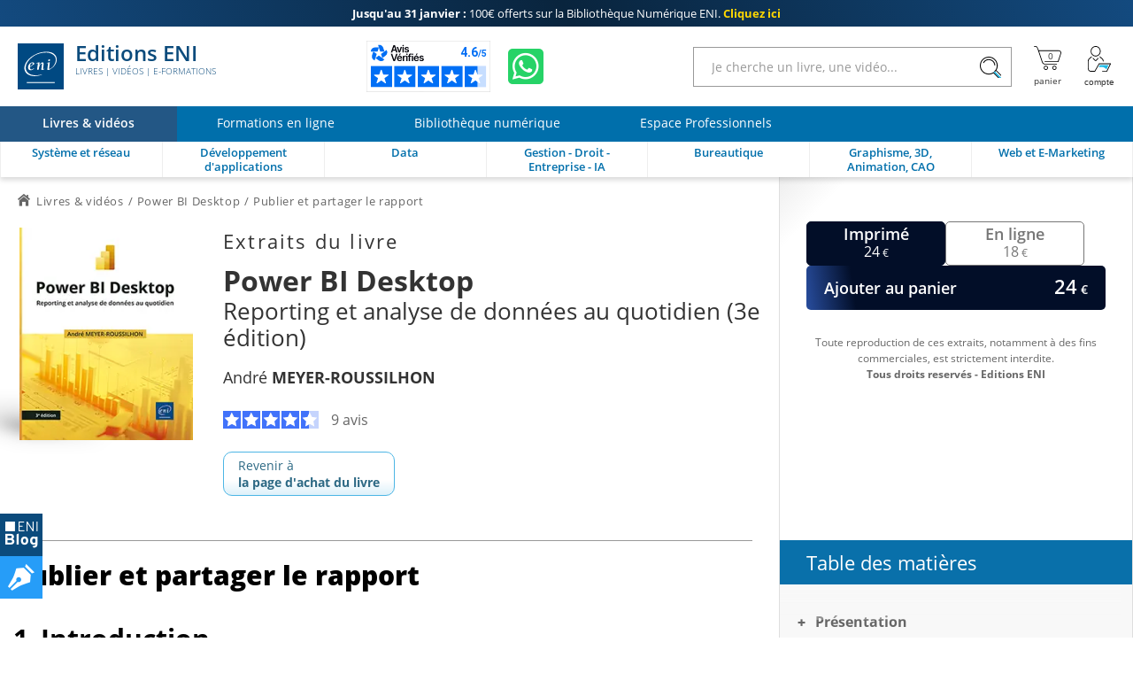

--- FILE ---
content_type: text/html; charset=utf-8
request_url: https://www.editions-eni.fr/livre/power-bi-desktop-reporting-et-analyse-de-donnees-au-quotidien-3e-edition-9782409046261/publier-et-partager-le-rapport
body_size: 30746
content:

<!DOCTYPE html>

<html lang="fr" xmlns="http://www.w3.org/1999/xhtml">
<head>
    <!-- Google Tag Manager --><script>window.dataLayer = window.dataLayer || [];dataLayer.push({"typePage": "Excerpt","espace": "Livres"});(function(w,d,s,l,i){w[l]=w[l]||[];w[l].push({'gtm.start':new Date().getTime(),event:'gtm.js'});var f=d.getElementsByTagName(s)[0],j=d.createElement(s),dl=l!='dataLayer'?'&l='+l:'';j.async=true;j.src='https://www.googletagmanager.com/gtm.js?id='+i+dl;f.parentNode.insertBefore(j,f);})(window,document,'script','dataLayer','GTM-5BH676');</script>
<meta http-equiv="Content-Type" content="text/html; charset=utf-8"/>
<meta name="viewport" content="width=device-width, initial-scale=1, user-scalable=0" />
<meta name="alexaVerifyID" content="bpVtOKMRHP2TIOOyork9G3gGP-M" />
<meta name="format-detection" content="telephone=no">
<meta class="netreviewsWidget" id="netreviewsWidgetNum26413" data-jsurl="//cl.avis-verifies.com/fr/cache/2/1/3/213f1946-1b09-7d34-d1cb-05a1c82a7c78/widget4/widget21-26413_script.js"/>
<meta name="language" content="fr-FR" />
<meta name="description" content="Le rapport est abouti : vous vous êtes connecté à une ou plusieurs sources dont vous avez extrait les données pertinentes pour l’objectif fixé, vous les avez préparées, vous avez ajouté des visuels,..." />

<title>Power BI Desktop - Publier et partager le rapport</title>
    
<link rel="canonical" href="https://www.editions-eni.fr/livre/power-bi-desktop-reporting-et-analyse-de-donnees-au-quotidien-3e-edition-9782409046261/publier-et-partager-le-rapport" />
<link rel="icon" type="image/svg+xml" href="/rsc/img/favicon.svg"/>
<link rel="alternate icon" type="image/x-icon" href="/rsc/img/favicon.ico" />

<link rel="stylesheet" type="text/css" href="/rsc/css/bundles/73BE88937867850C702A280C2D54F790CF7B5F91.css" />


<!-- Microdonnées-->
<script type="application/ld+json">
{
  "@context": "https://schema.org",
  "@type": "WebSite",
  "url": "https://www.editions-eni.fr",
  "potentialAction": {
    "@type": "SearchAction",
    "target": {
      "@type": "EntryPoint",
      "urlTemplate": "https://www.editions-eni.fr{1} article(s) répond(ent) à la recherche sur :  <strong>{0}</strong>?exp={query}"
    },
    "query-input": "required name=query"
  },
  "author": {
    "@type": "Organization",
    "name": "Editions ENI",
    "logo": "https://www.editions-eni.fr/rsc/shared/images/logo_ENI.svg",
    "url": "https://www.editions-eni.fr",
    "address": {
      "@type": "PostalAddress",
      "streetAddress": "Rue Benjamin FRANKLIN",
      "addressLocality": "Saint HERBLAIN",
      "postalCode": "44812",
      "addressCountry": "FRANCE"
    },
    "contactPoint": [
      {
        "@type": "ContactPoint",
        "contactType": "customer service",
        "email": "editions@eni.fr",
        "telephone": "+33(0)2 51 80 15 15"
      },
      {
        "@type": "ContactPoint",
        "contactType": "technical support",
        "email": "support@eni.fr",
        "telephone": "+33(0)8 92 700 160"
      }
    ],
    "sameAs": [
      "https://www.facebook.com/EditionsENI",
      "https://twitter.com/EditionsENI",
      "https://www.youtube.com/user/EditionsENI",
      "https://www.linkedin.com/company/editions-eni",
      "https://www.instagram.com/enieditions"
    ],
    "aggregateRating": {
      "@type": "AggregateRating",
      "bestRating": "5",
      "ratingCount": "275",
      "ratingValue": "4.60",
      "url": "https://www.avis-verifies.com/avis-clients/editions-eni.fr"
    }
  }
}
</script>
</head>
<body lang="fr"  class="NotLogged Livres">
    <!-- Google Tag Manager (noscript) -->
<noscript><iframe src='https://www.googletagmanager.com/ns.html?id=GTM-5BH676' height='0' width='0' style='display:none;visibility:hidden;'></iframe></noscript>
<header id="Header">	
	<!-- zone de messages -->
	<ul id="Banner">
		<li class="Banner_text_noir"><a href="/offres-promotionnelles"><strong>Jusqu'au 31 janvier : </strong> <br>100€ offerts sur la Bibliothèque Numérique ENI. <b>Cliquez ici</b></a></li>
		<li class="Banner_text_noir"><a href="/offres-promotionnelles"><strong>Offre Bibliothèque Numérique ENI : </strong> <br>-100€ sur l'abonnement annuel. <b>Cliquez ici</b></a></li>
	</ul>

	<!-- Entête -->
	<section id="Head">
		<div class="container">
			<button id="btnReturnBack"></button>
			<button id="btnMenu" aria-label="Menu" data-closed="&#xe930" data-opened="&#xe951"></button>
			
			<a id="Logo" href="/"><img src="/rsc/shared/images/logo_ENI.svg" alt="Editions ENI" /> Editions ENI <em>Livres | Vidéos | e-Formations</em></a>
			
			<div id="cd989feb-bef8-472c-9dc5-55b40bfb4e82" class="AV"></div><script async charset="utf-8" src="https://widgets.rr.skeepers.io/generated/213f1946-1b09-7d34-d1cb-05a1c82a7c78/cd989feb-bef8-472c-9dc5-55b40bfb4e82.js"></script>
			<a id="WA" aria-label="Discutez avec nous sur WhatsApp" href="https://wa.me/+33674948685" target="_blank"></a>

			<form id="Search">
				<input type="search" value="" placeholder="Je cherche un livre, une vidéo..."data-url= "/recherche"  />
				<button aria-label="Rechercher"></button>
			</form>
			
			<nav id="Shopper">
				<a id="linkBasket" href="/panier" data-count="0" title="panier" aria-label="Mon panier"><div id="alert"><b></b><p>Votre article a été ajouté au panier</p></div></a>
				<button id="Account" data-mnu='' title="Compte" aria-label="Mon Compte"></button>
			</nav>
		</div>
	</section>
	
	<!-- menu de navigation -->
	<section id="NavBar">
		<nav id="Spaces">
			<a id="d9bd8b5e-f324-473f-b1fc-b41b421c950f" href="/" class="current"><b>Livres & vidéos</b></a>
			<a id="2e947085-461f-49fb-af92-1a31dbd38df5" href="/formations-en-ligne"><b>Formations en ligne</b></a>
			<a id="a8debefe-3dbe-4c25-b8cb-62642f426977" href="/abonnement"><b>Bibliothèque numérique</b></a>
			<a id="cb34ff51-0590-46c9-8abf-b786265b79a7" href="/espace-professionnels"><b>Espace Professionnels</b></a>
		</nav>
		
		<div class="container">
			<nav id="Themes">
				<a id="RA" href="/systeme-et-reseau" data-id="c41a356d-4b91-48e5-9d44-83fa08e4ebe3" data-subthemes='[{"IdActivite":1,"IdEspace":"d9bd8b5e-f324-473f-b1fc-b41b421c950f","IdRubrique":"d3b70451-8c5d-429e-9cab-5d831d1d886f","IdRoot":"00000000-0000-0000-0000-000000000000","IdRubriqueParent":"c41a356d-4b91-48e5-9d44-83fa08e4ebe3","CodeRubrique":"RA1","Libelle":"Poste de travail","Ordre":1,"URL_Requested":"/systeme-et-reseau/poste-de-travail","CodeRoot":"RA","subthemes":[{"IdActivite":1,"IdEspace":"d9bd8b5e-f324-473f-b1fc-b41b421c950f","IdRubrique":"bf02fe8a-0992-4028-a709-f7be59f0f9ff","IdRoot":"00000000-0000-0000-0000-000000000000","IdRubriqueParent":"d3b70451-8c5d-429e-9cab-5d831d1d886f","CodeRubrique":"RA11","Libelle":"Windows","Ordre":1,"URL_Requested":"/systeme-et-reseau/poste-de-travail/windows","CodeRoot":"RA","subthemes":[]},{"IdActivite":1,"IdEspace":"d9bd8b5e-f324-473f-b1fc-b41b421c950f","IdRubrique":"c1909f0c-9b9e-4abc-b052-1eb231b51a53","IdRoot":"00000000-0000-0000-0000-000000000000","IdRubriqueParent":"d3b70451-8c5d-429e-9cab-5d831d1d886f","CodeRubrique":"RA12","Libelle":"Linux","Ordre":2,"URL_Requested":"/systeme-et-reseau/poste-de-travail/linux","CodeRoot":"RA","subthemes":[]},{"IdActivite":1,"IdEspace":"d9bd8b5e-f324-473f-b1fc-b41b421c950f","IdRubrique":"876b4d5e-b680-4621-ba74-3fa035d90bea","IdRoot":"00000000-0000-0000-0000-000000000000","IdRubriqueParent":"d3b70451-8c5d-429e-9cab-5d831d1d886f","CodeRubrique":"RA13","Libelle":"Client léger","Ordre":3,"URL_Requested":"/systeme-et-reseau/poste-de-travail/client-leger","CodeRoot":"RA","subthemes":[]}]},{"IdActivite":1,"IdEspace":"d9bd8b5e-f324-473f-b1fc-b41b421c950f","IdRubrique":"c465cf84-e6d1-47e2-bd97-bb349658ed1f","IdRoot":"00000000-0000-0000-0000-000000000000","IdRubriqueParent":"c41a356d-4b91-48e5-9d44-83fa08e4ebe3","CodeRubrique":"RA2","Libelle":"Serveur","Ordre":2,"URL_Requested":"/systeme-et-reseau/serveur","CodeRoot":"RA","subthemes":[{"IdActivite":1,"IdEspace":"d9bd8b5e-f324-473f-b1fc-b41b421c950f","IdRubrique":"0d6ec99a-e06d-4142-9796-8e50060719f1","IdRoot":"00000000-0000-0000-0000-000000000000","IdRubriqueParent":"c465cf84-e6d1-47e2-bd97-bb349658ed1f","CodeRubrique":"RA21","Libelle":"Windows","Ordre":1,"URL_Requested":"/systeme-et-reseau/serveur/windows","CodeRoot":"RA","subthemes":[]},{"IdActivite":1,"IdEspace":"d9bd8b5e-f324-473f-b1fc-b41b421c950f","IdRubrique":"d56c69d3-3786-46ea-9585-29db9e732b77","IdRoot":"00000000-0000-0000-0000-000000000000","IdRubriqueParent":"c465cf84-e6d1-47e2-bd97-bb349658ed1f","CodeRubrique":"RA22","Libelle":"Linux","Ordre":2,"URL_Requested":"/systeme-et-reseau/serveur/linux","CodeRoot":"RA","subthemes":[]},{"IdActivite":1,"IdEspace":"d9bd8b5e-f324-473f-b1fc-b41b421c950f","IdRubrique":"f56ecbaf-8f11-40fc-a130-9819d34e0356","IdRoot":"00000000-0000-0000-0000-000000000000","IdRubriqueParent":"c465cf84-e6d1-47e2-bd97-bb349658ed1f","CodeRubrique":"RA23","Libelle":"Unix","Ordre":3,"URL_Requested":"/systeme-et-reseau/serveur/unix","CodeRoot":"RA","subthemes":[]},{"IdActivite":1,"IdEspace":"d9bd8b5e-f324-473f-b1fc-b41b421c950f","IdRubrique":"552e2c5c-22f2-4382-ac69-6c903f9bccf6","IdRoot":"00000000-0000-0000-0000-000000000000","IdRubriqueParent":"c465cf84-e6d1-47e2-bd97-bb349658ed1f","CodeRubrique":"RA24","Libelle":"Scripting","Ordre":4,"URL_Requested":"/systeme-et-reseau/serveur/scripting","CodeRoot":"RA","subthemes":[]},{"IdActivite":1,"IdEspace":"d9bd8b5e-f324-473f-b1fc-b41b421c950f","IdRubrique":"521b6524-526f-4d2c-a10d-ce39610da844","IdRoot":"00000000-0000-0000-0000-000000000000","IdRubriqueParent":"c465cf84-e6d1-47e2-bd97-bb349658ed1f","CodeRubrique":"RA25","Libelle":"Serveurs web et services","Ordre":5,"URL_Requested":"/systeme-et-reseau/serveur/serveurs-web-et-services","CodeRoot":"RA","subthemes":[]}]},{"IdActivite":1,"IdEspace":"d9bd8b5e-f324-473f-b1fc-b41b421c950f","IdRubrique":"4a9f3bae-74c6-4bba-a389-bb6bf542a39b","IdRoot":"00000000-0000-0000-0000-000000000000","IdRubriqueParent":"c41a356d-4b91-48e5-9d44-83fa08e4ebe3","CodeRubrique":"RA3","Libelle":"Réseau","Ordre":2,"URL_Requested":"/systeme-et-reseau/reseau","CodeRoot":"RA","subthemes":[{"IdActivite":1,"IdEspace":"d9bd8b5e-f324-473f-b1fc-b41b421c950f","IdRubrique":"97eebbee-5bde-42e9-9790-6c377df1315a","IdRoot":"00000000-0000-0000-0000-000000000000","IdRubriqueParent":"4a9f3bae-74c6-4bba-a389-bb6bf542a39b","CodeRubrique":"RA31","Libelle":"Notions fondamentales","Ordre":1,"URL_Requested":"/systeme-et-reseau/reseau/notions-fondamentales","CodeRoot":"RA","subthemes":[]},{"IdActivite":1,"IdEspace":"d9bd8b5e-f324-473f-b1fc-b41b421c950f","IdRubrique":"010b2d61-b009-45f8-a92e-73698a0545a7","IdRoot":"00000000-0000-0000-0000-000000000000","IdRubriqueParent":"4a9f3bae-74c6-4bba-a389-bb6bf542a39b","CodeRubrique":"RA32","Libelle":"Supervision","Ordre":2,"URL_Requested":"/systeme-et-reseau/reseau/supervision","CodeRoot":"RA","subthemes":[]},{"IdActivite":1,"IdEspace":"d9bd8b5e-f324-473f-b1fc-b41b421c950f","IdRubrique":"ab7f2759-4dad-417f-ac4b-8a1e2259a232","IdRoot":"00000000-0000-0000-0000-000000000000","IdRubriqueParent":"4a9f3bae-74c6-4bba-a389-bb6bf542a39b","CodeRubrique":"RA33","Libelle":"Protocoles","Ordre":3,"URL_Requested":"/systeme-et-reseau/reseau/protocoles","CodeRoot":"RA","subthemes":[]},{"IdActivite":1,"IdEspace":"d9bd8b5e-f324-473f-b1fc-b41b421c950f","IdRubrique":"2966720b-97b8-4b42-b8cd-2e5c557c0a20","IdRoot":"00000000-0000-0000-0000-000000000000","IdRubriqueParent":"4a9f3bae-74c6-4bba-a389-bb6bf542a39b","CodeRubrique":"RA34","Libelle":"Services réseau","Ordre":4,"URL_Requested":"/systeme-et-reseau/reseau/services-reseau","CodeRoot":"RA","subthemes":[]},{"IdActivite":1,"IdEspace":"d9bd8b5e-f324-473f-b1fc-b41b421c950f","IdRubrique":"ed2f0008-1fce-4def-9986-7f83a731557a","IdRoot":"00000000-0000-0000-0000-000000000000","IdRubriqueParent":"4a9f3bae-74c6-4bba-a389-bb6bf542a39b","CodeRubrique":"RA35","Libelle":"Cisco","Ordre":5,"URL_Requested":"/systeme-et-reseau/reseau/cisco","CodeRoot":"RA","subthemes":[]}]},{"IdActivite":1,"IdEspace":"d9bd8b5e-f324-473f-b1fc-b41b421c950f","IdRubrique":"3f99bf28-476c-40f4-af44-fdd765f2e443","IdRoot":"00000000-0000-0000-0000-000000000000","IdRubriqueParent":"c41a356d-4b91-48e5-9d44-83fa08e4ebe3","CodeRubrique":"RA4","Libelle":"Sécurité informatique","Ordre":3,"URL_Requested":"/systeme-et-reseau/securite-informatique","CodeRoot":"RA","subthemes":[]},{"IdActivite":1,"IdEspace":"d9bd8b5e-f324-473f-b1fc-b41b421c950f","IdRubrique":"dccef53a-c5d5-4a84-a503-371d3508c672","IdRoot":"00000000-0000-0000-0000-000000000000","IdRubriqueParent":"c41a356d-4b91-48e5-9d44-83fa08e4ebe3","CodeRubrique":"RA5","Libelle":"Virtualisation et Cloud","Ordre":4,"URL_Requested":"/systeme-et-reseau/virtualisation-et-cloud","CodeRoot":"RA","subthemes":[]},{"IdActivite":1,"IdEspace":"d9bd8b5e-f324-473f-b1fc-b41b421c950f","IdRubrique":"01f0ee31-4e72-4415-8578-0a9bdc625de6","IdRoot":"00000000-0000-0000-0000-000000000000","IdRubriqueParent":"c41a356d-4b91-48e5-9d44-83fa08e4ebe3","CodeRubrique":"RA6","Libelle":"Organisation du SI","Ordre":5,"URL_Requested":"/systeme-et-reseau/organisation-du-si","CodeRoot":"RA","subthemes":[]},{"IdActivite":1,"IdEspace":"d9bd8b5e-f324-473f-b1fc-b41b421c950f","IdRubrique":"350210ed-e015-4fb1-8b0f-306263760281","IdRoot":"00000000-0000-0000-0000-000000000000","IdRubriqueParent":"c41a356d-4b91-48e5-9d44-83fa08e4ebe3","CodeRubrique":"RD","Libelle":"Certification","Ordre":6,"URL_Requested":"/systeme-et-reseau/certification","CodeRoot":"RA","subthemes":[{"IdActivite":1,"IdEspace":"d9bd8b5e-f324-473f-b1fc-b41b421c950f","IdRubrique":"8bbb4ea1-b75a-47e1-8c47-32f402b91850","IdRoot":"00000000-0000-0000-0000-000000000000","IdRubriqueParent":"350210ed-e015-4fb1-8b0f-306263760281","CodeRubrique":"RD1","Libelle":"Certification Technique","Ordre":1,"URL_Requested":"/systeme-et-reseau/certification/certification-technique","CodeRoot":"RA","subthemes":[{"IdActivite":1,"IdEspace":"d9bd8b5e-f324-473f-b1fc-b41b421c950f","IdRubrique":"5ab4b260-4c57-447a-8c6b-9e84606bee36","IdRoot":"00000000-0000-0000-0000-000000000000","IdRubriqueParent":"8bbb4ea1-b75a-47e1-8c47-32f402b91850","CodeRubrique":"RD14","Libelle":"Certification Linux","Ordre":1,"URL_Requested":"/systeme-et-reseau/certification/certification-technique/certification-linux","CodeRoot":"RA","subthemes":[]},{"IdActivite":1,"IdEspace":"d9bd8b5e-f324-473f-b1fc-b41b421c950f","IdRubrique":"af46b02b-0346-4134-bf7e-d873cd4901a4","IdRoot":"00000000-0000-0000-0000-000000000000","IdRubriqueParent":"8bbb4ea1-b75a-47e1-8c47-32f402b91850","CodeRubrique":"RD15","Libelle":"Certification Cisco","Ordre":2,"URL_Requested":"/systeme-et-reseau/certification/certification-technique/certification-cisco","CodeRoot":"RA","subthemes":[]}]}]}]'><b>Système et réseau</b></a>
				<a id="RB" href="/developpement-d-applications" data-id="307e3f3b-08ce-4c30-acdd-9a9a348c799d" data-subthemes='[{"IdActivite":1,"IdEspace":"d9bd8b5e-f324-473f-b1fc-b41b421c950f","IdRubrique":"87dd3a40-0ce5-4eb3-99af-be5ac5149b65","IdRoot":"00000000-0000-0000-0000-000000000000","IdRubriqueParent":"307e3f3b-08ce-4c30-acdd-9a9a348c799d","CodeRubrique":"RB8","Libelle":"Pour les makers","Ordre":1,"URL_Requested":"/developpement-d-applications/pour-les-makers","CodeRoot":"RB","subthemes":[]},{"IdActivite":1,"IdEspace":"d9bd8b5e-f324-473f-b1fc-b41b421c950f","IdRubrique":"4b925806-fd3e-44c5-9e25-e43fe401b9e6","IdRoot":"00000000-0000-0000-0000-000000000000","IdRubriqueParent":"307e3f3b-08ce-4c30-acdd-9a9a348c799d","CodeRubrique":"RB1","Libelle":"Pour les CMS et les réseaux sociaux","Ordre":2,"URL_Requested":"/developpement-d-applications/pour-les-cms-et-les-reseaux-sociaux","CodeRoot":"RB","subthemes":[]},{"IdActivite":1,"IdEspace":"d9bd8b5e-f324-473f-b1fc-b41b421c950f","IdRubrique":"56e2dcc6-86aa-4019-9cd8-ba8c18b1be78","IdRoot":"00000000-0000-0000-0000-000000000000","IdRubriqueParent":"307e3f3b-08ce-4c30-acdd-9a9a348c799d","CodeRubrique":"RB2","Libelle":"Pour les terminaux mobiles","Ordre":3,"URL_Requested":"/developpement-d-applications/pour-les-terminaux-mobiles","CodeRoot":"RB","subthemes":[]},{"IdActivite":1,"IdEspace":"d9bd8b5e-f324-473f-b1fc-b41b421c950f","IdRubrique":"a901db20-55ad-47c7-b47d-be9654024198","IdRoot":"00000000-0000-0000-0000-000000000000","IdRubriqueParent":"307e3f3b-08ce-4c30-acdd-9a9a348c799d","CodeRubrique":"RB3","Libelle":"Pour le Cloud","Ordre":4,"URL_Requested":"/developpement-d-applications/pour-le-cloud","CodeRoot":"RB","subthemes":[]},{"IdActivite":1,"IdEspace":"d9bd8b5e-f324-473f-b1fc-b41b421c950f","IdRubrique":"9792c708-60c2-4282-8e6f-4432e421e6cd","IdRoot":"00000000-0000-0000-0000-000000000000","IdRubriqueParent":"307e3f3b-08ce-4c30-acdd-9a9a348c799d","CodeRubrique":"RB4","Libelle":"Langages","Ordre":5,"URL_Requested":"/developpement-d-applications/langages","CodeRoot":"RB","subthemes":[{"IdActivite":1,"IdEspace":"d9bd8b5e-f324-473f-b1fc-b41b421c950f","IdRubrique":"ad354753-43ae-46fe-92e6-6c903e55be90","IdRoot":"00000000-0000-0000-0000-000000000000","IdRubriqueParent":"9792c708-60c2-4282-8e6f-4432e421e6cd","CodeRubrique":"RB41","Libelle":"Abap","Ordre":1,"URL_Requested":"/developpement-d-applications/langages/abap","CodeRoot":"RB","subthemes":[]},{"IdActivite":1,"IdEspace":"d9bd8b5e-f324-473f-b1fc-b41b421c950f","IdRubrique":"eb3c4883-3c56-4d93-8b7c-91b61d4d2278","IdRoot":"00000000-0000-0000-0000-000000000000","IdRubriqueParent":"9792c708-60c2-4282-8e6f-4432e421e6cd","CodeRubrique":"RB43","Libelle":"C et C++","Ordre":3,"URL_Requested":"/developpement-d-applications/langages/c-et-c","CodeRoot":"RB","subthemes":[]},{"IdActivite":1,"IdEspace":"d9bd8b5e-f324-473f-b1fc-b41b421c950f","IdRubrique":"9fa888ea-b359-463e-b04c-4956e7d0b3b4","IdRoot":"00000000-0000-0000-0000-000000000000","IdRubriqueParent":"9792c708-60c2-4282-8e6f-4432e421e6cd","CodeRubrique":"RB44","Libelle":"C#","Ordre":4,"URL_Requested":"/developpement-d-applications/langages/c","CodeRoot":"RB","subthemes":[]},{"IdActivite":1,"IdEspace":"d9bd8b5e-f324-473f-b1fc-b41b421c950f","IdRubrique":"66351771-804d-480d-90b6-0610d53a6210","IdRoot":"00000000-0000-0000-0000-000000000000","IdRubriqueParent":"9792c708-60c2-4282-8e6f-4432e421e6cd","CodeRubrique":"RB45","Libelle":"HTML et XHTML","Ordre":5,"URL_Requested":"/developpement-d-applications/langages/html-et-xhtml","CodeRoot":"RB","subthemes":[]},{"IdActivite":1,"IdEspace":"d9bd8b5e-f324-473f-b1fc-b41b421c950f","IdRubrique":"b9461de0-30c9-4aee-936c-b56acec2d27b","IdRoot":"00000000-0000-0000-0000-000000000000","IdRubriqueParent":"9792c708-60c2-4282-8e6f-4432e421e6cd","CodeRubrique":"RB46","Libelle":"Java","Ordre":6,"URL_Requested":"/developpement-d-applications/langages/java","CodeRoot":"RB","subthemes":[]},{"IdActivite":1,"IdEspace":"d9bd8b5e-f324-473f-b1fc-b41b421c950f","IdRubrique":"259725fe-cf20-45ce-81bb-5351808fd431","IdRoot":"00000000-0000-0000-0000-000000000000","IdRubriqueParent":"9792c708-60c2-4282-8e6f-4432e421e6cd","CodeRubrique":"RB47","Libelle":"Javascript","Ordre":7,"URL_Requested":"/developpement-d-applications/langages/javascript","CodeRoot":"RB","subthemes":[]},{"IdActivite":1,"IdEspace":"d9bd8b5e-f324-473f-b1fc-b41b421c950f","IdRubrique":"34fdb851-4f75-4c9f-aa93-7383892883d5","IdRoot":"00000000-0000-0000-0000-000000000000","IdRubriqueParent":"9792c708-60c2-4282-8e6f-4432e421e6cd","CodeRubrique":"RB491","Libelle":"PHP","Ordre":8,"URL_Requested":"/developpement-d-applications/langages/php","CodeRoot":"RB","subthemes":[]},{"IdActivite":1,"IdEspace":"d9bd8b5e-f324-473f-b1fc-b41b421c950f","IdRubrique":"c62447f3-3828-469b-a5e5-fcbffe23b118","IdRoot":"00000000-0000-0000-0000-000000000000","IdRubriqueParent":"9792c708-60c2-4282-8e6f-4432e421e6cd","CodeRubrique":"RB492","Libelle":"Python","Ordre":9,"URL_Requested":"/developpement-d-applications/langages/python","CodeRoot":"RB","subthemes":[]},{"IdActivite":1,"IdEspace":"d9bd8b5e-f324-473f-b1fc-b41b421c950f","IdRubrique":"f4f4e3ee-d0b1-4e37-9ae7-dca1608a100f","IdRoot":"00000000-0000-0000-0000-000000000000","IdRubriqueParent":"9792c708-60c2-4282-8e6f-4432e421e6cd","CodeRubrique":"RB498","Libelle":"R","Ordre":10,"URL_Requested":"/developpement-d-applications/langages/r","CodeRoot":"RB","subthemes":[]},{"IdActivite":1,"IdEspace":"d9bd8b5e-f324-473f-b1fc-b41b421c950f","IdRubrique":"df377324-d9ac-41d4-bb71-be3b41a81748","IdRoot":"00000000-0000-0000-0000-000000000000","IdRubriqueParent":"9792c708-60c2-4282-8e6f-4432e421e6cd","CodeRubrique":"RB494","Libelle":"VBA et VSTO","Ordre":11,"URL_Requested":"/developpement-d-applications/langages/vba-et-vsto","CodeRoot":"RB","subthemes":[]},{"IdActivite":1,"IdEspace":"d9bd8b5e-f324-473f-b1fc-b41b421c950f","IdRubrique":"4f7bde66-10d7-45bb-b72a-98a56d06b7c6","IdRoot":"00000000-0000-0000-0000-000000000000","IdRubriqueParent":"9792c708-60c2-4282-8e6f-4432e421e6cd","CodeRubrique":"RB495","Libelle":"WinDev","Ordre":12,"URL_Requested":"/developpement-d-applications/langages/windev","CodeRoot":"RB","subthemes":[]},{"IdActivite":1,"IdEspace":"d9bd8b5e-f324-473f-b1fc-b41b421c950f","IdRubrique":"f81fb376-d6de-4456-a885-cfeefea2c017","IdRoot":"00000000-0000-0000-0000-000000000000","IdRubriqueParent":"9792c708-60c2-4282-8e6f-4432e421e6cd","CodeRubrique":"RB497","Libelle":"Autres langages","Ordre":13,"URL_Requested":"/developpement-d-applications/langages/autres-langages","CodeRoot":"RB","subthemes":[]}]},{"IdActivite":1,"IdEspace":"d9bd8b5e-f324-473f-b1fc-b41b421c950f","IdRubrique":"6a2d69af-5ce0-41ae-b518-a82f03362acf","IdRoot":"00000000-0000-0000-0000-000000000000","IdRubriqueParent":"307e3f3b-08ce-4c30-acdd-9a9a348c799d","CodeRubrique":"RB5","Libelle":"Méthode et normes","Ordre":6,"URL_Requested":"/developpement-d-applications/methode-et-normes","CodeRoot":"RB","subthemes":[]},{"IdActivite":1,"IdEspace":"d9bd8b5e-f324-473f-b1fc-b41b421c950f","IdRubrique":"4942cd7a-9aa5-46f9-bbf4-0a78383d3823","IdRoot":"00000000-0000-0000-0000-000000000000","IdRubriqueParent":"307e3f3b-08ce-4c30-acdd-9a9a348c799d","CodeRubrique":"RB6","Libelle":"Tests et qualité","Ordre":7,"URL_Requested":"/developpement-d-applications/tests-et-qualite","CodeRoot":"RB","subthemes":[]},{"IdActivite":1,"IdEspace":"d9bd8b5e-f324-473f-b1fc-b41b421c950f","IdRubrique":"ca45fdbc-338c-46f6-970f-9b57b96b5dec","IdRoot":"00000000-0000-0000-0000-000000000000","IdRubriqueParent":"307e3f3b-08ce-4c30-acdd-9a9a348c799d","CodeRubrique":"RB7","Libelle":"Etats - Rapports","Ordre":8,"URL_Requested":"/developpement-d-applications/etats-rapports","CodeRoot":"RB","subthemes":[]},{"IdActivite":1,"IdEspace":"d9bd8b5e-f324-473f-b1fc-b41b421c950f","IdRubrique":"dcbca098-e2a6-4890-8b7c-3ebae60cef4c","IdRoot":"00000000-0000-0000-0000-000000000000","IdRubriqueParent":"307e3f3b-08ce-4c30-acdd-9a9a348c799d","CodeRubrique":"RB9","Libelle":"Intelligence Artificielle","Ordre":9,"URL_Requested":"/developpement-d-applications/intelligence-artificielle","CodeRoot":"RB","subthemes":[]}]'><b>Développement d'applications</b></a>
				<a id="RC" href="/data" data-id="1597d274-d9ed-474b-9770-b14d4c028082" data-subthemes='[{"IdActivite":1,"IdEspace":"d9bd8b5e-f324-473f-b1fc-b41b421c950f","IdRubrique":"593c6d16-ea66-4e79-b9da-840323859d45","IdRoot":"00000000-0000-0000-0000-000000000000","IdRubriqueParent":"1597d274-d9ed-474b-9770-b14d4c028082","CodeRubrique":"RC1","Libelle":"Base de données","Ordre":1,"URL_Requested":"/data/base-de-donnees","CodeRoot":"RC","subthemes":[{"IdActivite":1,"IdEspace":"d9bd8b5e-f324-473f-b1fc-b41b421c950f","IdRubrique":"99bb458a-4604-4959-9eb5-650c292b217d","IdRoot":"00000000-0000-0000-0000-000000000000","IdRubriqueParent":"593c6d16-ea66-4e79-b9da-840323859d45","CodeRubrique":"RC11","Libelle":"Microsoft","Ordre":1,"URL_Requested":"/data/base-de-donnees/microsoft","CodeRoot":"RC","subthemes":[]},{"IdActivite":1,"IdEspace":"d9bd8b5e-f324-473f-b1fc-b41b421c950f","IdRubrique":"29f70de5-7005-4308-9ccb-fe40b4f23f6c","IdRoot":"00000000-0000-0000-0000-000000000000","IdRubriqueParent":"593c6d16-ea66-4e79-b9da-840323859d45","CodeRubrique":"RC12","Libelle":"Open Source","Ordre":2,"URL_Requested":"/data/base-de-donnees/open-source","CodeRoot":"RC","subthemes":[]},{"IdActivite":1,"IdEspace":"d9bd8b5e-f324-473f-b1fc-b41b421c950f","IdRubrique":"0cbd8975-0e07-47db-a757-c690b91a0f48","IdRoot":"00000000-0000-0000-0000-000000000000","IdRubriqueParent":"593c6d16-ea66-4e79-b9da-840323859d45","CodeRubrique":"RC13","Libelle":"Oracle","Ordre":3,"URL_Requested":"/data/base-de-donnees/oracle","CodeRoot":"RC","subthemes":[]},{"IdActivite":1,"IdEspace":"d9bd8b5e-f324-473f-b1fc-b41b421c950f","IdRubrique":"bcfcbc7e-9c92-4d8b-a628-fb3d1c85f069","IdRoot":"00000000-0000-0000-0000-000000000000","IdRubriqueParent":"593c6d16-ea66-4e79-b9da-840323859d45","CodeRubrique":"RC14","Libelle":"Langage et méthode","Ordre":4,"URL_Requested":"/data/base-de-donnees/langage-et-methode","CodeRoot":"RC","subthemes":[]}]},{"IdActivite":1,"IdEspace":"d9bd8b5e-f324-473f-b1fc-b41b421c950f","IdRubrique":"30ce3d38-4ecf-44c3-ae6a-d9fc926650cf","IdRoot":"00000000-0000-0000-0000-000000000000","IdRubriqueParent":"1597d274-d9ed-474b-9770-b14d4c028082","CodeRubrique":"RC2","Libelle":"Business Intelligence","Ordre":2,"URL_Requested":"/data/business-intelligence","CodeRoot":"RC","subthemes":[{"IdActivite":1,"IdEspace":"d9bd8b5e-f324-473f-b1fc-b41b421c950f","IdRubrique":"424e60fd-c61e-4a2d-bacb-5b56cd87e9cd","IdRoot":"00000000-0000-0000-0000-000000000000","IdRubriqueParent":"30ce3d38-4ecf-44c3-ae6a-d9fc926650cf","CodeRubrique":"RC21","Libelle":"Business Objects","Ordre":1,"URL_Requested":"/data/business-intelligence/business-objects","CodeRoot":"RC","subthemes":[]},{"IdActivite":1,"IdEspace":"d9bd8b5e-f324-473f-b1fc-b41b421c950f","IdRubrique":"bc9b0def-f951-4b97-9ac7-7491e2410d6d","IdRoot":"00000000-0000-0000-0000-000000000000","IdRubriqueParent":"30ce3d38-4ecf-44c3-ae6a-d9fc926650cf","CodeRubrique":"RC22","Libelle":"Microsoft","Ordre":2,"URL_Requested":"/data/business-intelligence/microsoft","CodeRoot":"RC","subthemes":[]}]},{"IdActivite":1,"IdEspace":"d9bd8b5e-f324-473f-b1fc-b41b421c950f","IdRubrique":"f5b9680c-47b6-4380-8644-62c86298195a","IdRoot":"00000000-0000-0000-0000-000000000000","IdRubriqueParent":"1597d274-d9ed-474b-9770-b14d4c028082","CodeRubrique":"RC3","Libelle":"Gestion de projet","Ordre":3,"URL_Requested":"/data/gestion-de-projet","CodeRoot":"RC","subthemes":[]},{"IdActivite":1,"IdEspace":"d9bd8b5e-f324-473f-b1fc-b41b421c950f","IdRubrique":"96e4368d-dd40-492e-93a5-1db7b17d4f5f","IdRoot":"00000000-0000-0000-0000-000000000000","IdRubriqueParent":"1597d274-d9ed-474b-9770-b14d4c028082","CodeRubrique":"RC4","Libelle":"Messagerie et Communication","Ordre":4,"URL_Requested":"/data/messagerie-et-communication","CodeRoot":"RC","subthemes":[]},{"IdActivite":1,"IdEspace":"d9bd8b5e-f324-473f-b1fc-b41b421c950f","IdRubrique":"9bab9b5c-37a8-4842-a682-d6614064954a","IdRoot":"00000000-0000-0000-0000-000000000000","IdRubriqueParent":"1597d274-d9ed-474b-9770-b14d4c028082","CodeRubrique":"RC6","Libelle":"Plateforme collaborative","Ordre":5,"URL_Requested":"/data/plateforme-collaborative","CodeRoot":"RC","subthemes":[]},{"IdActivite":1,"IdEspace":"d9bd8b5e-f324-473f-b1fc-b41b421c950f","IdRubrique":"4e9e5c36-6440-4317-9028-e7a01813cbe4","IdRoot":"00000000-0000-0000-0000-000000000000","IdRubriqueParent":"1597d274-d9ed-474b-9770-b14d4c028082","CodeRubrique":"RC7","Libelle":"Intégration de données","Ordre":6,"URL_Requested":"/data/integration-de-donnees","CodeRoot":"RC","subthemes":[]}]'><b>Data</b></a>
				<a id="RE" href="/gestion-droit-entreprise-ia" data-id="81b69416-b322-4201-8341-d3975e8a8837" data-subthemes='[{"IdActivite":1,"IdEspace":"d9bd8b5e-f324-473f-b1fc-b41b421c950f","IdRubrique":"955f45a8-f2a5-4739-814c-89cb567d27bb","IdRoot":"00000000-0000-0000-0000-000000000000","IdRubriqueParent":"81b69416-b322-4201-8341-d3975e8a8837","CodeRubrique":"RE1","Libelle":"Droit de l&#39;informatique","Ordre":1,"URL_Requested":"/gestion-droit-entreprise-ia/droit-de-l-informatique","CodeRoot":"RE","subthemes":[]},{"IdActivite":1,"IdEspace":"d9bd8b5e-f324-473f-b1fc-b41b421c950f","IdRubrique":"abe4eba2-4fae-485a-83d0-73243f2d5d43","IdRoot":"00000000-0000-0000-0000-000000000000","IdRubriqueParent":"81b69416-b322-4201-8341-d3975e8a8837","CodeRubrique":"RE2","Libelle":"Efficacité professionnelle","Ordre":2,"URL_Requested":"/gestion-droit-entreprise-ia/efficacite-professionnelle","CodeRoot":"RE","subthemes":[]},{"IdActivite":1,"IdEspace":"d9bd8b5e-f324-473f-b1fc-b41b421c950f","IdRubrique":"e55c956f-aa15-4113-b05d-b879a1cfc016","IdRoot":"00000000-0000-0000-0000-000000000000","IdRubriqueParent":"81b69416-b322-4201-8341-d3975e8a8837","CodeRubrique":"RE3","Libelle":"E-Marketing","Ordre":3,"URL_Requested":"/gestion-droit-entreprise-ia/e-marketing","CodeRoot":"RE","subthemes":[]},{"IdActivite":1,"IdEspace":"d9bd8b5e-f324-473f-b1fc-b41b421c950f","IdRubrique":"69f8a86a-15d1-4fd6-9693-eb0de1272d36","IdRoot":"00000000-0000-0000-0000-000000000000","IdRubriqueParent":"81b69416-b322-4201-8341-d3975e8a8837","CodeRubrique":"RE4","Libelle":"Environnement de travail collaboratif","Ordre":4,"URL_Requested":"/gestion-droit-entreprise-ia/environnement-de-travail-collaboratif","CodeRoot":"RE","subthemes":[]},{"IdActivite":1,"IdEspace":"d9bd8b5e-f324-473f-b1fc-b41b421c950f","IdRubrique":"19e8b6c6-14bb-4df6-8661-ab72e2f62342","IdRoot":"00000000-0000-0000-0000-000000000000","IdRubriqueParent":"81b69416-b322-4201-8341-d3975e8a8837","CodeRubrique":"RE5","Libelle":"Gestion de l&#39;entreprise","Ordre":5,"URL_Requested":"/gestion-droit-entreprise-ia/gestion-de-l-entreprise","CodeRoot":"RE","subthemes":[]},{"IdActivite":1,"IdEspace":"d9bd8b5e-f324-473f-b1fc-b41b421c950f","IdRubrique":"3ed52984-c8f8-4ebe-8d76-585ba61e2e2e","IdRoot":"00000000-0000-0000-0000-000000000000","IdRubriqueParent":"81b69416-b322-4201-8341-d3975e8a8837","CodeRubrique":"RE6","Libelle":"Gestion de projets","Ordre":6,"URL_Requested":"/gestion-droit-entreprise-ia/gestion-de-projets","CodeRoot":"RE","subthemes":[]},{"IdActivite":1,"IdEspace":"d9bd8b5e-f324-473f-b1fc-b41b421c950f","IdRubrique":"5d7a531f-e6ba-4ade-a27d-70ce24e157e1","IdRoot":"00000000-0000-0000-0000-000000000000","IdRubriqueParent":"81b69416-b322-4201-8341-d3975e8a8837","CodeRubrique":"RE7","Libelle":"Gouvernance du SI","Ordre":7,"URL_Requested":"/gestion-droit-entreprise-ia/gouvernance-du-si","CodeRoot":"RE","subthemes":[]},{"IdActivite":1,"IdEspace":"d9bd8b5e-f324-473f-b1fc-b41b421c950f","IdRubrique":"a39dfc1c-3c5b-4e7c-b61b-7ccf86918446","IdRoot":"00000000-0000-0000-0000-000000000000","IdRubriqueParent":"81b69416-b322-4201-8341-d3975e8a8837","CodeRubrique":"RE8","Libelle":"Solutions d&#39;entreprise","Ordre":8,"URL_Requested":"/gestion-droit-entreprise-ia/solutions-d-entreprise","CodeRoot":"RE","subthemes":[]},{"IdActivite":1,"IdEspace":"d9bd8b5e-f324-473f-b1fc-b41b421c950f","IdRubrique":"657aa8bb-4092-48c6-8049-ce6541af1422","IdRoot":"00000000-0000-0000-0000-000000000000","IdRubriqueParent":"81b69416-b322-4201-8341-d3975e8a8837","CodeRubrique":"RE9","Libelle":"Business Intelligence","Ordre":9,"URL_Requested":"/gestion-droit-entreprise-ia/business-intelligence","CodeRoot":"RE","subthemes":[]},{"IdActivite":1,"IdEspace":"d9bd8b5e-f324-473f-b1fc-b41b421c950f","IdRubrique":"d60ca8f0-eeae-4ab1-99c5-60ce37230ae4","IdRoot":"00000000-0000-0000-0000-000000000000","IdRubriqueParent":"81b69416-b322-4201-8341-d3975e8a8837","CodeRubrique":"RE10","Libelle":"Intelligence Artificielle","Ordre":10,"URL_Requested":"/gestion-droit-entreprise-ia/intelligence-artificielle","CodeRoot":"RE","subthemes":[]}]'><b>Gestion - Droit - Entreprise - IA</b></a>
				<a id="RF" href="/bureautique" data-id="26b6e6ff-9fd5-4d8e-b8d8-87d877f8f817" data-subthemes='[{"IdActivite":1,"IdEspace":"d9bd8b5e-f324-473f-b1fc-b41b421c950f","IdRubrique":"f3ae22de-a62b-44d1-8a7b-9d791c855359","IdRoot":"00000000-0000-0000-0000-000000000000","IdRubriqueParent":"26b6e6ff-9fd5-4d8e-b8d8-87d877f8f817","CodeRubrique":"RF1","Libelle":"Initiation informatique","Ordre":1,"URL_Requested":"/bureautique/initiation-informatique","CodeRoot":"RF","subthemes":[]},{"IdActivite":1,"IdEspace":"d9bd8b5e-f324-473f-b1fc-b41b421c950f","IdRubrique":"569ff7ff-abd8-4dfb-9a0e-6034b9081550","IdRoot":"00000000-0000-0000-0000-000000000000","IdRubriqueParent":"26b6e6ff-9fd5-4d8e-b8d8-87d877f8f817","CodeRubrique":"RF2","Libelle":"Windows et réseau familial","Ordre":2,"URL_Requested":"/bureautique/windows-et-reseau-familial","CodeRoot":"RF","subthemes":[]},{"IdActivite":1,"IdEspace":"d9bd8b5e-f324-473f-b1fc-b41b421c950f","IdRubrique":"2bc691a1-f7de-4cd3-b769-1b138bdec31e","IdRoot":"00000000-0000-0000-0000-000000000000","IdRubriqueParent":"26b6e6ff-9fd5-4d8e-b8d8-87d877f8f817","CodeRubrique":"RF3","Libelle":"Mac","Ordre":3,"URL_Requested":"/bureautique/mac","CodeRoot":"RF","subthemes":[]},{"IdActivite":1,"IdEspace":"d9bd8b5e-f324-473f-b1fc-b41b421c950f","IdRubrique":"5d9d91aa-e3ab-4be2-91e8-9008688d61f8","IdRoot":"00000000-0000-0000-0000-000000000000","IdRubriqueParent":"26b6e6ff-9fd5-4d8e-b8d8-87d877f8f817","CodeRubrique":"RF4","Libelle":"Suite bureautique","Ordre":4,"URL_Requested":"/bureautique/suite-bureautique","CodeRoot":"RF","subthemes":[{"IdActivite":1,"IdEspace":"d9bd8b5e-f324-473f-b1fc-b41b421c950f","IdRubrique":"04251c63-543c-49d7-9cf3-7ff0786af08e","IdRoot":"00000000-0000-0000-0000-000000000000","IdRubriqueParent":"5d9d91aa-e3ab-4be2-91e8-9008688d61f8","CodeRubrique":"RF41","Libelle":"Microsoft Office","Ordre":1,"URL_Requested":"/bureautique/suite-bureautique/microsoft-office","CodeRoot":"RF","subthemes":[]},{"IdActivite":1,"IdEspace":"d9bd8b5e-f324-473f-b1fc-b41b421c950f","IdRubrique":"c63bca4e-752c-467a-a1eb-c01777542ac0","IdRoot":"00000000-0000-0000-0000-000000000000","IdRubriqueParent":"5d9d91aa-e3ab-4be2-91e8-9008688d61f8","CodeRubrique":"RF42","Libelle":"LibreOffice","Ordre":2,"URL_Requested":"/bureautique/suite-bureautique/libreoffice","CodeRoot":"RF","subthemes":[]},{"IdActivite":1,"IdEspace":"d9bd8b5e-f324-473f-b1fc-b41b421c950f","IdRubrique":"7c3d8c7e-1480-47d4-bc72-0ded4110e357","IdRoot":"00000000-0000-0000-0000-000000000000","IdRubriqueParent":"5d9d91aa-e3ab-4be2-91e8-9008688d61f8","CodeRubrique":"RF44","Libelle":"Dans le Cloud","Ordre":4,"URL_Requested":"/bureautique/suite-bureautique/dans-le-cloud","CodeRoot":"RF","subthemes":[]}]},{"IdActivite":1,"IdEspace":"d9bd8b5e-f324-473f-b1fc-b41b421c950f","IdRubrique":"273ae902-9f5f-42a8-9885-a687c59c18db","IdRoot":"00000000-0000-0000-0000-000000000000","IdRubriqueParent":"26b6e6ff-9fd5-4d8e-b8d8-87d877f8f817","CodeRubrique":"RF5","Libelle":"Word / Traitement de texte","Ordre":5,"URL_Requested":"/bureautique/word-traitement-de-texte","CodeRoot":"RF","subthemes":[]},{"IdActivite":1,"IdEspace":"d9bd8b5e-f324-473f-b1fc-b41b421c950f","IdRubrique":"c443bdd1-60ae-4987-9db0-967e8dfbaffc","IdRoot":"00000000-0000-0000-0000-000000000000","IdRubriqueParent":"26b6e6ff-9fd5-4d8e-b8d8-87d877f8f817","CodeRubrique":"RF6","Libelle":"Excel / Tableur","Ordre":6,"URL_Requested":"/bureautique/excel-tableur","CodeRoot":"RF","subthemes":[]},{"IdActivite":1,"IdEspace":"d9bd8b5e-f324-473f-b1fc-b41b421c950f","IdRubrique":"114ff3c3-d7fb-4638-a2e6-e15ee1e9a670","IdRoot":"00000000-0000-0000-0000-000000000000","IdRubriqueParent":"26b6e6ff-9fd5-4d8e-b8d8-87d877f8f817","CodeRubrique":"RF7","Libelle":"PréAO / PowerPoint","Ordre":7,"URL_Requested":"/bureautique/preao-powerpoint","CodeRoot":"RF","subthemes":[]},{"IdActivite":1,"IdEspace":"d9bd8b5e-f324-473f-b1fc-b41b421c950f","IdRubrique":"24e65945-e336-470b-99e5-1be5df4f0902","IdRoot":"00000000-0000-0000-0000-000000000000","IdRubriqueParent":"26b6e6ff-9fd5-4d8e-b8d8-87d877f8f817","CodeRubrique":"RF8","Libelle":"Messagerie / Outlook","Ordre":8,"URL_Requested":"/bureautique/messagerie-outlook","CodeRoot":"RF","subthemes":[]},{"IdActivite":1,"IdEspace":"d9bd8b5e-f324-473f-b1fc-b41b421c950f","IdRubrique":"3002b8d6-daba-4530-9ec6-b7868360d33f","IdRoot":"00000000-0000-0000-0000-000000000000","IdRubriqueParent":"26b6e6ff-9fd5-4d8e-b8d8-87d877f8f817","CodeRubrique":"RF9","Libelle":"Bases de données","Ordre":9,"URL_Requested":"/bureautique/bases-de-donnees","CodeRoot":"RF","subthemes":[]},{"IdActivite":1,"IdEspace":"d9bd8b5e-f324-473f-b1fc-b41b421c950f","IdRubrique":"cc6f96c3-5bcd-4b37-b083-2d6e3c4de4d9","IdRoot":"00000000-0000-0000-0000-000000000000","IdRubriqueParent":"26b6e6ff-9fd5-4d8e-b8d8-87d877f8f817","CodeRubrique":"RF91","Libelle":"PAO","Ordre":10,"URL_Requested":"/bureautique/pao","CodeRoot":"RF","subthemes":[]},{"IdActivite":1,"IdEspace":"d9bd8b5e-f324-473f-b1fc-b41b421c950f","IdRubrique":"c5bd5e27-75c8-4d20-aca7-80660f902328","IdRoot":"00000000-0000-0000-0000-000000000000","IdRubriqueParent":"26b6e6ff-9fd5-4d8e-b8d8-87d877f8f817","CodeRubrique":"RF92","Libelle":"Macros et VBA","Ordre":11,"URL_Requested":"/bureautique/macros-et-vba","CodeRoot":"RF","subthemes":[]},{"IdActivite":1,"IdEspace":"d9bd8b5e-f324-473f-b1fc-b41b421c950f","IdRubrique":"4169b5b6-50fc-4eab-bee3-49807fd84904","IdRoot":"00000000-0000-0000-0000-000000000000","IdRubriqueParent":"26b6e6ff-9fd5-4d8e-b8d8-87d877f8f817","CodeRubrique":"RF93","Libelle":"Gestion de projet","Ordre":12,"URL_Requested":"/bureautique/gestion-de-projet","CodeRoot":"RF","subthemes":[]}]'><b>Bureautique</b></a>
				<a id="RG" href="/graphisme-3d-animation-cao" data-id="6f4f9176-d7b3-4cb5-83ab-ed64dc3a62ca" data-subthemes='[{"IdActivite":1,"IdEspace":"d9bd8b5e-f324-473f-b1fc-b41b421c950f","IdRubrique":"ee858664-d6e6-4a7b-9e21-4e2f01661c93","IdRoot":"00000000-0000-0000-0000-000000000000","IdRubriqueParent":"6f4f9176-d7b3-4cb5-83ab-ed64dc3a62ca","CodeRubrique":"RG1","Libelle":"3D","Ordre":1,"URL_Requested":"/graphisme-3d-animation-cao/3d","CodeRoot":"RG","subthemes":[]},{"IdActivite":1,"IdEspace":"d9bd8b5e-f324-473f-b1fc-b41b421c950f","IdRubrique":"ebcd4c39-7bfc-4e41-85a4-d5206b0f9351","IdRoot":"00000000-0000-0000-0000-000000000000","IdRubriqueParent":"6f4f9176-d7b3-4cb5-83ab-ed64dc3a62ca","CodeRubrique":"RG2","Libelle":"Animation","Ordre":2,"URL_Requested":"/graphisme-3d-animation-cao/animation","CodeRoot":"RG","subthemes":[]},{"IdActivite":1,"IdEspace":"d9bd8b5e-f324-473f-b1fc-b41b421c950f","IdRubrique":"3f0e8f07-ddc3-4fa2-a988-2572b8872a07","IdRoot":"00000000-0000-0000-0000-000000000000","IdRubriqueParent":"6f4f9176-d7b3-4cb5-83ab-ed64dc3a62ca","CodeRubrique":"RG3","Libelle":"CAO et DAO","Ordre":3,"URL_Requested":"/graphisme-3d-animation-cao/cao-et-dao","CodeRoot":"RG","subthemes":[]},{"IdActivite":1,"IdEspace":"d9bd8b5e-f324-473f-b1fc-b41b421c950f","IdRubrique":"71decdf1-6650-4ac9-89b2-1702a33b978f","IdRoot":"00000000-0000-0000-0000-000000000000","IdRubriqueParent":"6f4f9176-d7b3-4cb5-83ab-ed64dc3a62ca","CodeRubrique":"RG4","Libelle":"Dessin vectoriel","Ordre":4,"URL_Requested":"/graphisme-3d-animation-cao/dessin-vectoriel","CodeRoot":"RG","subthemes":[]},{"IdActivite":1,"IdEspace":"d9bd8b5e-f324-473f-b1fc-b41b421c950f","IdRubrique":"30e29c4c-c673-4bfb-8b5b-1e837189842c","IdRoot":"00000000-0000-0000-0000-000000000000","IdRubriqueParent":"6f4f9176-d7b3-4cb5-83ab-ed64dc3a62ca","CodeRubrique":"RG5","Libelle":"Diagrammes, Schémas et SIG","Ordre":5,"URL_Requested":"/graphisme-3d-animation-cao/diagrammes-schemas-et-sig","CodeRoot":"RG","subthemes":[]},{"IdActivite":1,"IdEspace":"d9bd8b5e-f324-473f-b1fc-b41b421c950f","IdRubrique":"25cd598d-a9b9-4f24-aa1c-ca4dafa0bf09","IdRoot":"00000000-0000-0000-0000-000000000000","IdRubriqueParent":"6f4f9176-d7b3-4cb5-83ab-ed64dc3a62ca","CodeRubrique":"RG6","Libelle":"PAO","Ordre":6,"URL_Requested":"/graphisme-3d-animation-cao/pao","CodeRoot":"RG","subthemes":[]},{"IdActivite":1,"IdEspace":"d9bd8b5e-f324-473f-b1fc-b41b421c950f","IdRubrique":"5d2f1576-d343-43fb-9a28-b614bc6c852d","IdRoot":"00000000-0000-0000-0000-000000000000","IdRubriqueParent":"6f4f9176-d7b3-4cb5-83ab-ed64dc3a62ca","CodeRubrique":"RG87","Libelle":"Retouche d&#39;images et photos","Ordre":7,"URL_Requested":"/graphisme-3d-animation-cao/retouche-d-images-et-photos","CodeRoot":"RG","subthemes":[]}]'><b>Graphisme, 3D, Animation, CAO</b></a>
				<a id="RH" href="/web-et-e-marketing" data-id="080abd9d-dc16-49ed-a2c9-8abea91ba00e" data-subthemes='[{"IdActivite":1,"IdEspace":"d9bd8b5e-f324-473f-b1fc-b41b421c950f","IdRubrique":"785c59e6-bbca-426f-a4dd-be14e4546545","IdRoot":"00000000-0000-0000-0000-000000000000","IdRubriqueParent":"080abd9d-dc16-49ed-a2c9-8abea91ba00e","CodeRubrique":"RH1","Libelle":"CMS","Ordre":1,"URL_Requested":"/web-et-e-marketing/cms","CodeRoot":"RH","subthemes":[]},{"IdActivite":1,"IdEspace":"d9bd8b5e-f324-473f-b1fc-b41b421c950f","IdRubrique":"fe163afb-07e8-41eb-9baf-ad50615b9622","IdRoot":"00000000-0000-0000-0000-000000000000","IdRubriqueParent":"080abd9d-dc16-49ed-a2c9-8abea91ba00e","CodeRubrique":"RH3","Libelle":"E-marketing","Ordre":2,"URL_Requested":"/web-et-e-marketing/e-marketing","CodeRoot":"RH","subthemes":[]},{"IdActivite":1,"IdEspace":"d9bd8b5e-f324-473f-b1fc-b41b421c950f","IdRubrique":"4cf77768-a2c2-4ebe-a621-2fa77e0c74ba","IdRoot":"00000000-0000-0000-0000-000000000000","IdRubriqueParent":"080abd9d-dc16-49ed-a2c9-8abea91ba00e","CodeRubrique":"RH4","Libelle":"Conception web","Ordre":3,"URL_Requested":"/web-et-e-marketing/conception-web","CodeRoot":"RH","subthemes":[]},{"IdActivite":1,"IdEspace":"d9bd8b5e-f324-473f-b1fc-b41b421c950f","IdRubrique":"9354086e-c6ae-43a1-bc7c-5db72df9f08b","IdRoot":"00000000-0000-0000-0000-000000000000","IdRubriqueParent":"080abd9d-dc16-49ed-a2c9-8abea91ba00e","CodeRubrique":"RH2","Libelle":"Objets connectés","Ordre":4,"URL_Requested":"/web-et-e-marketing/objets-connectes","CodeRoot":"RH","subthemes":[]}]'><b>Web et E-Marketing</b></a>
			</nav>

			<nav id="NavBarPanel">
				<div id="SubThemes"></div>
			</nav>
		</div>
	</section>
</header>

<!-- menu de navigation mobile -->
<nav id="MobMenu">
    <ul>        
		<li id="mLivres" class="sm opnd">
			<a href="/">Livres & vidéos<button></button></a>
			  <ul><li>
      <a id="RA" href="/systeme-et-reseau">Système et réseau<button></button></a><ul><li>
      <a id="RA1" href="/systeme-et-reseau/poste-de-travail">Poste de travail<button></button></a><ul><li>
      <a id="RA11" href="/systeme-et-reseau/poste-de-travail/windows">Windows</a>    </li><li>
      <a id="RA12" href="/systeme-et-reseau/poste-de-travail/linux">Linux</a>    </li><li>
      <a id="RA13" href="/systeme-et-reseau/poste-de-travail/client-leger">Client léger</a>    </li></ul>    </li><li>
      <a id="RA2" href="/systeme-et-reseau/serveur">Serveur<button></button></a><ul><li>
      <a id="RA21" href="/systeme-et-reseau/serveur/windows">Windows</a>    </li><li>
      <a id="RA22" href="/systeme-et-reseau/serveur/linux">Linux</a>    </li><li>
      <a id="RA23" href="/systeme-et-reseau/serveur/unix">Unix</a>    </li><li>
      <a id="RA24" href="/systeme-et-reseau/serveur/scripting">Scripting</a>    </li><li>
      <a id="RA25" href="/systeme-et-reseau/serveur/serveurs-web-et-services">Serveurs web et services</a>    </li></ul>    </li><li>
      <a id="RA3" href="/systeme-et-reseau/reseau">Réseau<button></button></a><ul><li>
      <a id="RA31" href="/systeme-et-reseau/reseau/notions-fondamentales">Notions fondamentales</a>    </li><li>
      <a id="RA32" href="/systeme-et-reseau/reseau/supervision">Supervision</a>    </li><li>
      <a id="RA33" href="/systeme-et-reseau/reseau/protocoles">Protocoles</a>    </li><li>
      <a id="RA34" href="/systeme-et-reseau/reseau/services-reseau">Services réseau</a>    </li><li>
      <a id="RA35" href="/systeme-et-reseau/reseau/cisco">Cisco</a>    </li></ul>    </li><li>
      <a id="RA4" href="/systeme-et-reseau/securite-informatique">Sécurité informatique</a>    </li><li>
      <a id="RA5" href="/systeme-et-reseau/virtualisation-et-cloud">Virtualisation et Cloud</a>    </li><li>
      <a id="RA6" href="/systeme-et-reseau/organisation-du-si">Organisation du SI</a>    </li><li>
      <a id="RD" href="/systeme-et-reseau/certification">Certification<button></button></a><ul><li>
      <a id="RD1" href="/systeme-et-reseau/certification/certification-technique">Certification Technique<button></button></a><ul><li>
      <a id="RD14" href="/systeme-et-reseau/certification/certification-technique/certification-linux">Certification Linux</a>    </li><li>
      <a id="RD15" href="/systeme-et-reseau/certification/certification-technique/certification-cisco">Certification Cisco</a>    </li></ul>    </li></ul>    </li></ul>    </li><li>
      <a id="RB" href="/developpement-d-applications">Développement d'applications<button></button></a><ul><li>
      <a id="RB8" href="/developpement-d-applications/pour-les-makers">Pour les makers</a>    </li><li>
      <a id="RB1" href="/developpement-d-applications/pour-les-cms-et-les-reseaux-sociaux">Pour les CMS et les réseaux sociaux</a>    </li><li>
      <a id="RB2" href="/developpement-d-applications/pour-les-terminaux-mobiles">Pour les terminaux mobiles</a>    </li><li>
      <a id="RB3" href="/developpement-d-applications/pour-le-cloud">Pour le Cloud</a>    </li><li>
      <a id="RB4" href="/developpement-d-applications/langages">Langages<button></button></a><ul><li>
      <a id="RB41" href="/developpement-d-applications/langages/abap">Abap</a>    </li><li>
      <a id="RB43" href="/developpement-d-applications/langages/c-et-c">C et C++</a>    </li><li>
      <a id="RB44" href="/developpement-d-applications/langages/c">C#</a>    </li><li>
      <a id="RB45" href="/developpement-d-applications/langages/html-et-xhtml">HTML et XHTML</a>    </li><li>
      <a id="RB46" href="/developpement-d-applications/langages/java">Java</a>    </li><li>
      <a id="RB47" href="/developpement-d-applications/langages/javascript">Javascript</a>    </li><li>
      <a id="RB491" href="/developpement-d-applications/langages/php">PHP</a>    </li><li>
      <a id="RB492" href="/developpement-d-applications/langages/python">Python</a>    </li><li>
      <a id="RB498" href="/developpement-d-applications/langages/r">R</a>    </li><li>
      <a id="RB494" href="/developpement-d-applications/langages/vba-et-vsto">VBA et VSTO</a>    </li><li>
      <a id="RB495" href="/developpement-d-applications/langages/windev">WinDev</a>    </li><li>
      <a id="RB497" href="/developpement-d-applications/langages/autres-langages">Autres langages</a>    </li></ul>    </li><li>
      <a id="RB5" href="/developpement-d-applications/methode-et-normes">Méthode et normes</a>    </li><li>
      <a id="RB6" href="/developpement-d-applications/tests-et-qualite">Tests et qualité</a>    </li><li>
      <a id="RB7" href="/developpement-d-applications/etats-rapports">Etats - Rapports</a>    </li><li>
      <a id="RB9" href="/developpement-d-applications/intelligence-artificielle">Intelligence Artificielle</a>    </li></ul>    </li><li>
      <a id="RC" href="/data">Data<button></button></a><ul><li>
      <a id="RC1" href="/data/base-de-donnees">Base de données<button></button></a><ul><li>
      <a id="RC11" href="/data/base-de-donnees/microsoft">Microsoft</a>    </li><li>
      <a id="RC12" href="/data/base-de-donnees/open-source">Open Source</a>    </li><li>
      <a id="RC13" href="/data/base-de-donnees/oracle">Oracle</a>    </li><li>
      <a id="RC14" href="/data/base-de-donnees/langage-et-methode">Langage et méthode</a>    </li></ul>    </li><li>
      <a id="RC2" href="/data/business-intelligence">Business Intelligence<button></button></a><ul><li>
      <a id="RC21" href="/data/business-intelligence/business-objects">Business Objects</a>    </li><li>
      <a id="RC22" href="/data/business-intelligence/microsoft">Microsoft</a>    </li></ul>    </li><li>
      <a id="RC3" href="/data/gestion-de-projet">Gestion de projet</a>    </li><li>
      <a id="RC4" href="/data/messagerie-et-communication">Messagerie et Communication</a>    </li><li>
      <a id="RC6" href="/data/plateforme-collaborative">Plateforme collaborative</a>    </li><li>
      <a id="RC7" href="/data/integration-de-donnees">Intégration de données</a>    </li></ul>    </li><li>
      <a id="RE" href="/gestion-droit-entreprise-ia">Gestion - Droit - Entreprise - IA<button></button></a><ul><li>
      <a id="RE1" href="/gestion-droit-entreprise-ia/droit-de-l-informatique">Droit de l'informatique</a>    </li><li>
      <a id="RE2" href="/gestion-droit-entreprise-ia/efficacite-professionnelle">Efficacité professionnelle</a>    </li><li>
      <a id="RE3" href="/gestion-droit-entreprise-ia/e-marketing">E-Marketing</a>    </li><li>
      <a id="RE4" href="/gestion-droit-entreprise-ia/environnement-de-travail-collaboratif">Environnement de travail collaboratif</a>    </li><li>
      <a id="RE5" href="/gestion-droit-entreprise-ia/gestion-de-l-entreprise">Gestion de l'entreprise</a>    </li><li>
      <a id="RE6" href="/gestion-droit-entreprise-ia/gestion-de-projets">Gestion de projets</a>    </li><li>
      <a id="RE7" href="/gestion-droit-entreprise-ia/gouvernance-du-si">Gouvernance du SI</a>    </li><li>
      <a id="RE8" href="/gestion-droit-entreprise-ia/solutions-d-entreprise">Solutions d'entreprise</a>    </li><li>
      <a id="RE9" href="/gestion-droit-entreprise-ia/business-intelligence">Business Intelligence</a>    </li><li>
      <a id="RE10" href="/gestion-droit-entreprise-ia/intelligence-artificielle">Intelligence Artificielle</a>    </li></ul>    </li><li>
      <a id="RF" href="/bureautique">Bureautique<button></button></a><ul><li>
      <a id="RF1" href="/bureautique/initiation-informatique">Initiation informatique</a>    </li><li>
      <a id="RF2" href="/bureautique/windows-et-reseau-familial">Windows et réseau familial</a>    </li><li>
      <a id="RF3" href="/bureautique/mac">Mac</a>    </li><li>
      <a id="RF4" href="/bureautique/suite-bureautique">Suite bureautique<button></button></a><ul><li>
      <a id="RF41" href="/bureautique/suite-bureautique/microsoft-office">Microsoft Office</a>    </li><li>
      <a id="RF42" href="/bureautique/suite-bureautique/libreoffice">LibreOffice</a>    </li><li>
      <a id="RF44" href="/bureautique/suite-bureautique/dans-le-cloud">Dans le Cloud</a>    </li></ul>    </li><li>
      <a id="RF5" href="/bureautique/word-traitement-de-texte">Word / Traitement de texte</a>    </li><li>
      <a id="RF6" href="/bureautique/excel-tableur">Excel / Tableur</a>    </li><li>
      <a id="RF7" href="/bureautique/preao-powerpoint">PréAO / PowerPoint</a>    </li><li>
      <a id="RF8" href="/bureautique/messagerie-outlook">Messagerie / Outlook</a>    </li><li>
      <a id="RF9" href="/bureautique/bases-de-donnees">Bases de données</a>    </li><li>
      <a id="RF91" href="/bureautique/pao">PAO</a>    </li><li>
      <a id="RF92" href="/bureautique/macros-et-vba">Macros et VBA</a>    </li><li>
      <a id="RF93" href="/bureautique/gestion-de-projet">Gestion de projet</a>    </li></ul>    </li><li>
      <a id="RG" href="/graphisme-3d-animation-cao">Graphisme, 3D, Animation, CAO<button></button></a><ul><li>
      <a id="RG1" href="/graphisme-3d-animation-cao/3d">3D</a>    </li><li>
      <a id="RG2" href="/graphisme-3d-animation-cao/animation">Animation</a>    </li><li>
      <a id="RG3" href="/graphisme-3d-animation-cao/cao-et-dao">CAO et DAO</a>    </li><li>
      <a id="RG4" href="/graphisme-3d-animation-cao/dessin-vectoriel">Dessin vectoriel</a>    </li><li>
      <a id="RG5" href="/graphisme-3d-animation-cao/diagrammes-schemas-et-sig">Diagrammes, Schémas et SIG</a>    </li><li>
      <a id="RG6" href="/graphisme-3d-animation-cao/pao">PAO</a>    </li><li>
      <a id="RG87" href="/graphisme-3d-animation-cao/retouche-d-images-et-photos">Retouche d'images et photos</a>    </li></ul>    </li><li>
      <a id="RH" href="/web-et-e-marketing">Web et E-Marketing<button></button></a><ul><li>
      <a id="RH1" href="/web-et-e-marketing/cms">CMS</a>    </li><li>
      <a id="RH3" href="/web-et-e-marketing/e-marketing">E-marketing</a>    </li><li>
      <a id="RH4" href="/web-et-e-marketing/conception-web">Conception web</a>    </li><li>
      <a id="RH2" href="/web-et-e-marketing/objets-connectes">Objets connectés</a>    </li></ul>    </li></ul>
		</li>
		<li id="mFormations" class="sm">
			<a href="/formations-en-ligne">Formations en ligne<button></button></a>
			  <ul><li>
      <a id="RJ" href="/formations-en-ligne/en-autonomie-avec-exercices">Formations en ligne <b>en autonomie, avec exercices</b><button></button></a><ul><li>
      <a id="T1" href="/formations-en-ligne/en-autonomie-avec-exercices/excel">Excel</a>    </li><li>
      <a id="T3" href="/formations-en-ligne/en-autonomie-avec-exercices/powerpoint">PowerPoint</a>    </li><li>
      <a id="T2" href="/formations-en-ligne/en-autonomie-avec-exercices/word">Word</a>    </li><li>
      <a id="T4" href="/formations-en-ligne/en-autonomie-avec-exercices/access">Access</a>    </li><li>
      <a id="T7" href="/formations-en-ligne/en-autonomie-avec-exercices/outlook">Outlook</a>    </li><li>
      <a id="T9" href="/formations-en-ligne/en-autonomie-avec-exercices/microsoft-365">Microsoft 365</a>    </li><li>
      <a id="T10" href="/formations-en-ligne/en-autonomie-avec-exercices/pack-office">Pack Office</a>    </li><li>
      <a id="T11" href="/formations-en-ligne/en-autonomie-avec-exercices/python">Python</a>    </li><li>
      <a id="T012" href="/formations-en-ligne/en-autonomie-avec-exercices/java">Java</a>    </li></ul>    </li><li>
      <a id="T12" href="/formations-en-ligne/animees-en-direct-par-un-expert">Formations en ligne <b>animées en direct par un expert</b><button></button></a><ul><li>
      <a id="T121" href="/formations-en-ligne/animees-en-direct-par-un-expert/excel">Excel</a>    </li><li>
      <a id="T122" href="/formations-en-ligne/animees-en-direct-par-un-expert/word">Word</a>    </li><li>
      <a id="T123" href="/formations-en-ligne/animees-en-direct-par-un-expert/powerpoint">PowerPoint</a>    </li><li>
      <a id="T124" href="/formations-en-ligne/animees-en-direct-par-un-expert/outlook">Outlook</a>    </li><li>
      <a id="T125" href="/formations-en-ligne/animees-en-direct-par-un-expert/power-bi">Power BI</a>    </li></ul>    </li><li>
      <a id="RX" href="/formations-en-ligne/cours-et-formations-video">Cours et formations vidéo<button></button></a><ul><li>
      <a id="RX1" href="/formations-en-ligne/cours-et-formations-video/intelligence-artificielle">Intelligence artificielle</a>    </li><li>
      <a id="RX2" href="/formations-en-ligne/cours-et-formations-video/technique">Technique</a>    </li><li>
      <a id="RX3" href="/formations-en-ligne/cours-et-formations-video/bureautique">Bureautique</a>    </li><li>
      <a id="RX4" href="/formations-en-ligne/cours-et-formations-video/entreprise">Entreprise</a>    </li><li>
      <a id="RX5" href="/formations-en-ligne/cours-et-formations-video/graphisme-cao-dao">Graphisme - CAO/DAO</a>    </li><li>
      <a id="RX6" href="/formations-en-ligne/cours-et-formations-video/web-webmarketing">Web & webmarketing</a>    </li></ul>    </li></ul>
		</li>
		<li id="mBN" class="sm">
			<a href="/abonnement">Bibliothèque numérique</a>
		</li>
		<li id="mSupports" class="sm">
			<a href="/espace-professionnels">Espace Professionnels<button></button></a>
			  <ul><li>
      <a id="SA" href="/espace-professionnels/technique">Technique<button></button></a><ul><li>
      <a id="SA1" href="/espace-professionnels/technique/support-de-cours">Support de Cours<button></button></a><ul><li>
      <a id="SA1A" href="/espace-professionnels/technique/support-de-cours/debutant-a-confirme">Débutant à Confirmé</a>    </li><li>
      <a id="SA1B" href="/espace-professionnels/technique/support-de-cours/confirme-a-expert">Confirmé à Expert</a>    </li><li>
      <a id="SA1C" href="/espace-professionnels/technique/support-de-cours/par-thematique">Par thématique</a>    </li></ul>    </li><li>
      <a id="SA2" href="/espace-professionnels/technique/tp-exercices-et-corriges">TP, exercices et corrigés<button></button></a><ul><li>
      <a id="SA2A" href="/espace-professionnels/technique/tp-exercices-et-corriges/debutant-a-confirme">Débutant à Confirmé</a>    </li></ul>    </li><li>
      <a id="SA3" href="/espace-professionnels/technique/certification">Certification<button></button></a><ul><li>
      <a id="SA3B" href="/espace-professionnels/technique/certification/coupons-de-certification">Coupons de certification</a>    </li></ul>    </li><li>
      <a id="SA8" href="/espace-professionnels/technique/livre">Livre<button></button></a><ul><li>
      <a id="SA8A" href="/espace-professionnels/technique/livre/mise-en-pratique">Mise en pratique</a>    </li><li>
      <a id="SA8B" href="/espace-professionnels/technique/livre/metiers">Métiers</a>    </li><li>
      <a id="SA8C" href="/espace-professionnels/technique/livre/autres">Autres</a>    </li></ul>    </li><li>
      <a id="SA9" href="/espace-professionnels/technique/depliant">Dépliant</a>    </li></ul>    </li><li>
      <a id="SB" href="/espace-professionnels/pao-web-cao-dao">PAO - Web - CAO/DAO<button></button></a><ul><li>
      <a id="SB2" href="/espace-professionnels/pao-web-cao-dao/support-de-cours-pao">Support de Cours PAO</a>    </li><li>
      <a id="SB4" href="/espace-professionnels/pao-web-cao-dao/support-de-cours-web">Support de Cours Web</a>    </li><li>
      <a id="SB3" href="/espace-professionnels/pao-web-cao-dao/livre-cao-dao">Livre CAO/DAO</a>    </li><li>
      <a id="SB1" href="/espace-professionnels/pao-web-cao-dao/aide-memoire">Aide-mémoire</a>    </li></ul>    </li><li>
      <a id="SC" href="/espace-professionnels/bureautique">Bureautique<button></button></a><ul><li>
      <a id="SC6" href="/espace-professionnels/bureautique/certification">Certification<button></button></a><ul><li>
      <a id="SC6B" href="/espace-professionnels/bureautique/certification/coupons-de-certification">Coupons de certification</a>    </li></ul>    </li><li>
      <a id="SC5" href="/espace-professionnels/bureautique/exercices-et-corriges">Exercices et corrigés</a>    </li><li>
      <a id="SC2" href="/espace-professionnels/bureautique/support-de-cours-francais">Support de Cours Français<button></button></a><ul><li>
      <a id="SC2A" href="/espace-professionnels/bureautique/support-de-cours-francais/par-niveau-par-theme">Par niveau, par thème</a>    </li><li>
      <a id="SC2B" href="/espace-professionnels/bureautique/support-de-cours-francais/de-reference">De Référence</a>    </li></ul>    </li><li>
      <a id="SC1" href="/espace-professionnels/bureautique/aide-memoire">Aide-mémoire </a>    </li><li>
      <a id="SC9" href="/espace-professionnels/bureautique/approche-metier">Approche métier</a>    </li><li>
      <a id="SC3" href="/espace-professionnels/bureautique/support-francais-anglais">Support Français / Anglais<button></button></a><ul><li>
      <a id="SC3B" href="/espace-professionnels/bureautique/support-francais-anglais/support-de-cours">Support de cours </a>    </li></ul>    </li><li>
      <a id="SC4" href="/espace-professionnels/bureautique/support-anglais">Support Anglais <button></button></a><ul><li>
      <a id="SC4B" href="/espace-professionnels/bureautique/support-anglais/support-de-cours">Support de cours </a>    </li></ul>    </li><li>
      <a id="SC7" href="/espace-professionnels/bureautique/support-neerlandais-anglais">Support Néerlandais / Anglais <button></button></a><ul><li>
      <a id="SC7B" href="/espace-professionnels/bureautique/support-neerlandais-anglais/support-de-cours">Support de cours </a>    </li></ul>    </li><li>
      <a id="SC8" href="/espace-professionnels/bureautique/support-neerlandais">Support Néerlandais<button></button></a><ul><li>
      <a id="SC8B" href="/espace-professionnels/bureautique/support-neerlandais/support-de-cours">Support de cours </a>    </li></ul>    </li><li>
      <a id="SC12" href="/espace-professionnels/bureautique/support-allemand">Support Allemand </a>    </li></ul>    </li><li>
      <a id="SE" href="/espace-professionnels/entreprise">Entreprise<button></button></a><ul><li>
      <a id="SE1" href="/espace-professionnels/entreprise/e-marketing">E-marketing</a>    </li><li>
      <a id="SE2" href="/espace-professionnels/entreprise/gestion">Gestion</a>    </li></ul>    </li><li>
      <a id="SD" href="/espace-professionnels/supports-numeriques">Supports Numériques<button></button></a><ul><li>
      <a id="SD1" href="/espace-professionnels/supports-numeriques/technique">Technique<button></button></a><ul><li>
      <a id="SD1A" href="/espace-professionnels/supports-numeriques/technique/support-debutant-a-confirme">Support Débutant à Confirmé </a>    </li><li>
      <a id="SD1B" href="/espace-professionnels/supports-numeriques/technique/support-confirme-a-expert">Support Confirmé à Expert </a>    </li></ul>    </li><li>
      <a id="SD3" href="/espace-professionnels/supports-numeriques/pao-web">PAO - Web<button></button></a><ul><li>
      <a id="SD3A" href="/espace-professionnels/supports-numeriques/pao-web/support-de-cours-pao">Support de cours PAO</a>    </li><li>
      <a id="SD3B" href="/espace-professionnels/supports-numeriques/pao-web/support-de-cours-web">Support de cours Web</a>    </li></ul>    </li><li>
      <a id="SD2" href="/espace-professionnels/supports-numeriques/bureautique">Bureautique<button></button></a><ul><li>
      <a id="SD2A" href="/espace-professionnels/supports-numeriques/bureautique/support-de-reference">Support de référence</a>    </li><li>
      <a id="SD2B" href="/espace-professionnels/supports-numeriques/bureautique/mise-en-pratique">Mise en pratique</a>    </li></ul>    </li><li>
      <a id="SD4" href="/espace-professionnels/supports-numeriques/entreprise">Entreprise<button></button></a><ul><li>
      <a id="SD4A" href="/espace-professionnels/supports-numeriques/entreprise/e-marketing">E-marketing</a>    </li><li>
      <a id="SD4B" href="/espace-professionnels/supports-numeriques/entreprise/gestion">Gestion</a>    </li></ul>    </li></ul>    </li><li>
      <a id="SF" href="/espace-professionnels/certifications">Certifications</a>    </li></ul>
		</li>
        <li id="mBestSales"><a href="/meilleures-ventes">Meilleures ventes</a></li>
        <li id="mNewReleases"><a href="/nouveautes">Nouveautés</a></li>
        <li id="mUpcoming"><a href="/prochaines-parutions">Prochaines parutions</a></li>
		<li id="mBlog"><a href="/blog" target="_blank">ENI Blog</a></li>
		<li id="mAuthor"><a href="/blog/devenir-auteur-eni/" target="_blank" >Devenez Auteur</a></li>
    </ul>
	<div class="contact-section">
		<a aria-label="Chatear en WhatsApp" href="https://wa.me/+33674948685" target="_blank">
			<div class="contact-title">Contactez-nous sur
		<img src="/rsc/shared/images/WhatsApp.svg" alt="WhatsApp">
		</div>
		<div class="contact-hours">
		Lun-Ven : <br />9h30 à 12h30 et 14h à 17h30
		</div>
			</a>
	</div>
</nav>

<nav id="floatingMenu">
	<a id="fm_blog" href="/blog" title="ENI BLOG" target="_blank"></a>
	<a id="fm_author" href="/blog/devenir-auteur" title="Devenez auteur" target="_blank"></a>
</nav>
    
    
<section id="BN_HEADER" class="Static " >
    <div class="container">
        
        <script src="/rsc/shared/sections/extraitsbn/highlight.min.js"></script>
<div class="Left">
  <ol id="BC" vocab="https://schema.org/" TypeOf="BreadcrumbList" aria-label="Breadcrumb"><li property="itemListElement" typeof="ListItem"><a property="item" typeof="WebPage" href="/"><span property="name">Livres & vidéos</span></a><meta property="position" content="1"></li><li property="itemListElement" typeof="ListItem"><a property="item" typeof="WebPage" href="/livre/power-bi-desktop-reporting-et-analyse-de-donnees-au-quotidien-3e-edition-9782409046261"><span property="name">Power BI Desktop</span></a><meta property="position" content="2"></li><li property="itemListElement" typeof="ListItem"><a property="item" typeof="WebPage" href="/livre/power-bi-desktop-reporting-et-analyse-de-donnees-au-quotidien-3e-edition-9782409046261/publier-et-partager-le-rapport" aria-current="page"><span property="name">Publier et partager le rapport</span></a><meta property="position" content="3"></li></ol>
  
  <a class="book" href="/livre/power-bi-desktop-reporting-et-analyse-de-donnees-au-quotidien-3e-edition-9782409046261">
    <picture>
      <source srcset="/livre/power-bi-desktop-reporting-et-analyse-de-donnees-au-quotidien-3e-edition-9782409046261_l.webp"/>
      <img srcset="/livre/power-bi-desktop-reporting-et-analyse-de-donnees-au-quotidien-3e-edition-9782409046261_l.jpg 227w, /livre/power-bi-desktop-reporting-et-analyse-de-donnees-au-quotidien-3e-edition-9782409046261_m.jpg 145w"
      sizes="(max-width: 500px) 227px, 145px" src="/livre/power-bi-desktop-reporting-et-analyse-de-donnees-au-quotidien-3e-edition-9782409046261_l.jpg" alt="Extrait - Power BI Desktop Reporting et analyse de données au quotidien (3e édition)"/>
    </picture>
  </a>
  <div class="description">
    <div class="extract">Extraits du livre</div>
    <strong class="title">Power BI Desktop <em>Reporting et analyse de données au quotidien (3e édition)</em></strong>
    <ul class="authors">    
      <li class="A53149485-e1fd-46f9-9670-150ace53f5bf" ><a href="/andre-meyer-roussilhon" title="André MEYER-ROUSSILHON">André <b>MEYER-ROUSSILHON</b></a></li>
    </ul>
    <div class="review">
      <svg aria-hidden="true" focusable="false" style="--partRate:100%"><use href="#star" width="20px" height="20px"></use></svg> 
      <svg aria-hidden="true" focusable="false" style="--partRate:100%"><use href="#star" width="20px" height="20px"></use></svg>
      <svg aria-hidden="true" focusable="false" style="--partRate:100%"><use href="#star" width="20px" height="20px"></use></svg>
      <svg aria-hidden="true" focusable="false" style="--partRate:100%"><use href="#star" width="20px" height="20px"></use></svg>
      <svg aria-hidden="true" focusable="false" style="--partRate:44%"><use href="#star" width="20px" height="20px"></use></svg>
      9 avis  </div>
    <a class="link" href="/livre/power-bi-desktop-reporting-et-analyse-de-donnees-au-quotidien-3e-edition-9782409046261" title="page produit">Revenir à <b>la page d'achat du livre</b></a>
  </div>
</div>

<form id="zb" class="Right">
  <input id="SOBHS-3POWBI" name="choise" type="radio" checked="" value="d965603c-28cd-427c-b32f-c77ad0dc3e76" data-ft="Livre" data-ref="SOBHS-3POWBI" data-price="24.00" data-type="Livre" data-family="Bureautique" />
  <label class="Livre" for="SOBHS-3POWBI"><b>Imprimé</b>
<span>24<small>&nbsp;€</small></span></label>
  <input id="LNSOBHS-3POWBI" name="choise" type="radio"  value="4b1df7fa-c21c-486b-b95b-27626d2bb372" data-ft="Numerique" data-ref="LNSOBHS-3POWBI" data-price="18.00" data-type="Numerique" data-family="Bureautique" />
  <label class="Numerique" for="LNSOBHS-3POWBI"><b>En ligne</b>
<span>18<small>&nbsp;€</small></span></label>
  
  <button><b>Ajouter au panier</b><span>24<small>&nbsp;€</small></span></button>
  
  <p id="copyright">Toute reproduction de ces extraits, notamment à des fins commerciales, est strictement interdite. <b>Tous droits reservés - Editions ENI</b></p>
</form>

<script type="application/ld+json">
  {
    "@context": "https://schema.org",
    "@type": "Book",
    "@id": "/livre/power-bi-desktop-reporting-et-analyse-de-donnees-au-quotidien-3e-edition-9782409046261",
    "url": "/livre/power-bi-desktop-reporting-et-analyse-de-donnees-au-quotidien-3e-edition-9782409046261",
    "name": "Power BI Desktop Reporting et analyse de données au quotidien (3e édition)",
    "author": [
            {
              "@type": "Person",
              "name": "André MEYER-ROUSSILHON"
            }

    ],
    "aggregateRating": {
      "@type": "AggregateRating",
      "bestRating": 5,
      "ratingValue": 4.44443333333333,
      "reviewCount": 9,
      "url": "https://www.avis-verifies.com/avis-clients/editions-eni.fr"
    },
    "workExample": [
       {
          "@type": "Book",
          "@id": "SOBHS-3POWBI",
          "inLanguage": "fr",
          "isbn": "9782409046261",
          "bookFormat": "https://schema.org/Hardcover",
          "datePublished": "2024-09-04",
          "potentialAction": {
            "@type": "ReadAction",
            "target": {
              "@type": "EntryPoint",
              "urlTemplate": "/livre/power-bi-desktop-reporting-et-analyse-de-donnees-au-quotidien-3e-edition-9782409046261"
            },
            "expectsAcceptanceOf": {
              "@type": "Offer",
              "category": "purchase",
              "price":24.00,
              "priceCurrency": "EUR",
              "availabilityStarts": "2024-09-04"
            }
          }
       },
       {
          "@type": "Book",
          "@id": "LNSOBHS-3POWBI",
          "inLanguage": "fr",
          "isbn": "9782409046278",
          "bookFormat": "https://schema.org/EBook",
          "datePublished": "2024-09-04",
          "potentialAction": {
            "@type": "ReadAction",
            "target": {
              "@type": "EntryPoint",
              "urlTemplate": "/livre/power-bi-desktop-reporting-et-analyse-de-donnees-au-quotidien-3e-edition-9782409046261"
            },
            "expectsAcceptanceOf": [{
              "@type": "Offer",
              "category": "purchase",
              "price":18.00,
              "priceCurrency": "EUR",
              "availabilityStarts": "2024-09-04"
            },{
              "@type": "Offer",
              "category": "Subscription"
            }]
          }
       }    ]
  }
</script>
    </div>
</section>
<section id="BN_CONTENT" class="" data-chapter="1958617" >
    <div class="container">
        <main id="Content">
	<h1 class="title">Publier et partager le rapport</h1><div class="sect1 split">
      <h2 class="title" id="c-1958618">Introduction</h2>
      <p class="defaut">Le rapport est abouti&nbsp;: vous vous &ecirc;tes
connect&eacute; &agrave; une ou plusieurs sources dont vous avez
extrait les donn&eacute;es pertinentes pour l&rsquo;objectif
fix&eacute;, vous les avez pr&eacute;par&eacute;es, vous avez
ajout&eacute; des visuels, construit des mesures en DAX, travaill&eacute; les
interactions, et surtout, vous avez v&eacute;rifi&eacute; que
les donn&eacute;es affich&eacute;es sont justes (vous avez valid&eacute; le rapport)&nbsp;:
tout est pr&ecirc;t pour une diffusion du r&eacute;sultat.</p>
      <p class="defaut">Une remarque pr&eacute;alable s&rsquo;impose&nbsp;:
l&rsquo;essentiel des possibilit&eacute;s de publication et
partage repose sur l&rsquo;envoi du rapport vers le serveur Power
BI (ou sa version cloud, Power BI Service,&nbsp;que nous utilisons
dans cet ouvrage).</p>
      <p class="defaut">Au fil des ann&eacute;es, Power BI Service
a grandi, s&rsquo;est enrichi de nombreuses fonctionnalit&eacute;s, portant
essentiellement sur la diffusion automatis&eacute;e, un syst&egrave;me
de suivi et d&rsquo;alerte sur des indicateurs cl&eacute;s,
et une int&eacute;gration avec d&rsquo;autres produits Microsoft,
de PowerPoint &agrave; Teams en passant par Excel et Power Apps.</p>
      <p class="defaut">Pr&eacute;senter le service est un ouvrage
en soi, et c&rsquo;est pourquoi, dans ce chapitre, nous allons nous
concentrer sur Power BI Service du point de vue du cr&eacute;ateur
de rapport&nbsp;: &agrave; quoi s&rsquo;attendre&nbsp;lorsqu&rsquo;un
rapport est publi&eacute;, comment fonctionnent les droits d&rsquo;acc&egrave;s...</p></div><div class="sect1 split">
      <h2 class="title" id="c-1958619">Partager et diffuser sans le recours &agrave; Power
BI Service</h2>
      <p class="defaut">Des possibilit&eacute;s de partage, certes
tr&egrave;s limit&eacute;es, mais qui peuvent n&eacute;anmoins
suffire dans certains contextes, existent directement dans Power
BI Desktop, et n&rsquo;impliquent pas d&rsquo;utiliser le
Power BI Service.</p>
      <div class="sect2">
        <h3 class="title" id="c-1958619-1">Partager le fichier PBIX</h3>
        <p class="defaut">La premi&egrave;re option, la plus simple,
consiste &agrave; mettre &agrave; disposition, sur un r&eacute;pertoire
partag&eacute;, le fichier original (le .pbix). Toutes les personnes
autoris&eacute;es &agrave; acc&eacute;der au r&eacute;pertoire pourront
utiliser le rapport&nbsp;: l&rsquo;actualiser, le consulter&hellip; et
le modifier&nbsp;: cette fa&ccedil;on de partager&nbsp;le
rapport n&rsquo;offre aucune garantie de ce point de vue.</p>
      </div>
      <div class="sect2">
        <h3 class="title" id="c-1958619-2">Exporter au format PDF</h3>
        <p class="defaut">Une fonctionnalit&eacute; permet d&rsquo;exporter
le rapport au format PDF&nbsp;: pratique pour diffuser vers
un public &eacute;tranger &agrave; l&rsquo;application, et
pour s&rsquo;assurer qu&rsquo;aucune modification ne sera apport&eacute;e
au fichier .pbix.</p>
        <p class="defaut">Cette fonctionnalit&eacute; a son revers&nbsp;:
les visuels sont fig&eacute;s, il n&rsquo;y a pas d&rsquo;interactions
avec l&rsquo;utilisateur ou entre visuels, pas d&rsquo;info-bulle,
et par ailleurs, la cr&eacute;ation du PDF et sa diffusion&nbsp;restent
des processus manuels &agrave; la charge du propri&eacute;taire
du rapport.</p>
        <p class="defaut">Il n&rsquo;en reste pas moins que pour
certains publics ou certaines finalit&eacute;s (distribution sous...</p></div></div><div class="sect1 split">
      <h2 class="title" id="c-1958620">Publier sur Power BI Service</h2>
      <p class="defaut">La publication sur Power BI Service ouvre
sur de nombreux sujets qui sortent du cadre de cet ouvrage, ax&eacute; sur
la cr&eacute;ation du rapport. La possibilit&eacute; de publier
d&eacute;pend enti&egrave;rement du type de licence dont vous
disposez (gratuit, Pro, Premium), des droits qui vous sont accord&eacute;s
et de l&rsquo;infrastructure informatique (serveur h&eacute;berg&eacute; sur
le r&eacute;seau de votre entreprise ou Service dans le cloud).</p>
      <p class="defaut">C&rsquo;est donc &agrave; une d&eacute;couverte
des possibilit&eacute;s que nous vous invitons, essentiellement ax&eacute;e
sur les questions que se pose le cr&eacute;ateur du rapport&nbsp;:</p>
      <div class="divliste1">
        <ul class="liste1">
          <li class="liste1">
            <p class="liste1">Comment s&rsquo;assurer
que le rapport ne sera pas modifi&eacute; par d&rsquo;autres
utilisateurs&nbsp;?</p>
          </li>
          <li class="liste1">
            <p class="liste1">Comment les utilisateurs &agrave; qui
il est destin&eacute; pourront-ils le consulter&nbsp;?</p>
          </li>
          <li class="liste1">
            <p class="liste1">Comment distribuer le rapport&nbsp;?</p>
          </li>
          <li class="liste1">
            <p class="liste1">Comment pr&eacute;parer le rapport &agrave; une
consultation sur un t&eacute;l&eacute;phone mobile (ou une tablette)&nbsp;?</p>
          </li>
          <li class="liste1">
            <p class="liste1">Qu&rsquo;est-ce qu&rsquo;il
est possible de faire dans Power BI Service&nbsp;?</p>
          </li>
        </ul>
      </div>
      <p class="defaut">Dans les sections qui suivent, le cr&eacute;ateur
du rapport dispose d&rsquo;une licence Pro et publie les rapports
sur Power BI Service (cloud).</p>
      <div class="sect2">
        <h3 class="title" id="c-1958620-1">Publier un rapport sur Power BI Service</h3>
        <p class="defaut">Le premier &eacute;l&eacute;ment cl&eacute; dans
Power BI Service, ce sont les espaces de travail&nbsp;: des
r&eacute;pertoires s&eacute;curis&eacute;s, dont l&rsquo;acc&egrave;s
est r&eacute;serv&eacute; &agrave; un groupe d&rsquo;utilisateurs
(par exemple, l&rsquo;&eacute;quipe RH de la soci&eacute;t&eacute;,
ou encore le d&eacute;partement comptable). Cet acc&egrave;s
est associ&eacute; &agrave; un r&ocirc;le&nbsp;: le plus
souvent, celui de <b>Contributeur</b>,
parfois <b>Membre</b>, c&rsquo;est-&agrave;-dire
une personne &agrave; m&ecirc;me d&rsquo;ajouter de nouveaux
rapports dans l&rsquo;espace, de modifier ou de supprimer des rapports.
Un troisi&egrave;me r&ocirc;le, celui de lecteur (curieusement
traduit <b>Visionneuse</b>), peut &eacute;galement &ecirc;tre
utilis&eacute;, mais nous verrons un peu plus loin que l&rsquo;acc&egrave;s
en lecture seule est pilot&eacute; par un autre &eacute;l&eacute;ment
de Power BI Service, l&rsquo;application.</p>
        <p class="defaut">Le bouton de publication depuis Power BI Desktop
vers Power BI Service se trouve &agrave; la droite de l&rsquo;onglet <b>Accueil&nbsp;</b>:</p>
        <div class="image">
          <div class="mediaobject"><img class="imagedata" alt="images/08SOB003N.png" src="https://www.eni-training.com/download/50ab4c29-0aad-4473-8f0f-c4ed1f516889/images/08SOB003N.png?id=AAEAAAD%2f%2f%2f%2f%[base64]" loading="lazy"></div>
        </div>
        <div class="note">
          <div class="remarkimg"><span class='icon-note'></span></div>
          <div class="divinline">
            <p class="remarque">Si
vous n&rsquo;&ecirc;tes pas encore connect&eacute; &agrave; Power
BI Service, une fen&ecirc;tre vous invite &agrave;...</p></div></div></div></div>
	
	<nav id="Pagination"><a data-title='Précédent'></a><a data-title='Suivant'></a></nav>
	<nav id="Split" class="splitContent"><div>Vous lisez des <b>extraits du livre.</b><br />Pour poursuivre…</div><a href="/livre/power-bi-desktop-reporting-et-analyse-de-donnees-au-quotidien-3e-edition-9782409046261">J'achète</a><a href="/abonnement">Je m'abonne</a></nav>
</main>
 
<input id="iptState" type="checkbox"/>
<label id="btnSummary" for="iptState">Table des matières</label>

<nav id="Summary">
	<header>Table des matières</header>
	
	<ol id="SOBHS-3POWBI" class="TDM"><li><a href="/livre/power-bi-desktop-reporting-et-analyse-de-donnees-au-quotidien-3e-edition-9782409046261/presentation" data-type="8" id="1958566">Présentation</a><ol><li><a href="#c-1958567" data-type="8">Présentation de Power BI Desktop</a></li><li><a href="#c-1958568" data-type="8">Précisions sur l'évolution du logiciel et la version utilisée</a></li><li><a href="#c-1958569" data-type="8">Installation</a></li><li><a href="#c-1958570" data-type="8">Sources, références, exemples</a></li><li><a href="#c-1958571" data-type="8">Principes et cycle de travail</a></li></ol></li><li><a href="/livre/power-bi-desktop-reporting-et-analyse-de-donnees-au-quotidien-3e-edition-9782409046261/se-connecter-aux-donnees" data-type="8" id="1958572">Se connecter aux données</a><ol><li><a href="#c-1958573" data-type="8">Les concepts clés</a><ol><li><a href="#c-1958573-1">Les types de connexion et la circulation des données</a></li><li><a href="#c-1958573-2">Y a-t-il un risque pour mes données sources ?</a></li><li><a href="#c-1958573-3">Actualisation</a></li></ol></li><li><a href="#c-1958574" data-type="8">Se connecter</a><ol><li><a href="#c-1958574-1">Les trois types de connexion</a></li><li><a href="#c-1958574-2">Se connecter à un fichier</a></li><li><a href="#c-1958574-3">Se connecter à une base de données</a></li><li><a href="#c-1958574-4">Se connecter à un modèle sémantique</a></li><li><a href="#c-1958574-5">Se connecter à d’autres sources</a></li></ol></li></ol></li><li><a href="/livre/power-bi-desktop-reporting-et-analyse-de-donnees-au-quotidien-3e-edition-9782409046261/preparer-les-donnees-dans-power-query" data-type="8" id="1958575">Préparer les données dans Power Query</a><ol><li><a href="#c-1958576" data-type="8">Opérer des transformations courantes dans l’éditeur Power Query</a></li><li><a href="#c-1958577" data-type="8">Nettoyer les données</a></li><li><a href="#c-1958578" data-type="8">Filtrer</a></li><li><a href="#c-1958579" data-type="8">Autres opérations courantes</a></li><li><a href="#c-1958580" data-type="8">Ajouter des colonnes</a></li><li><a href="#c-1958581" data-type="8">Deux autres exemples de transformation</a></li><li><a href="#c-1958582" data-type="8">Les outils de gestion de la requête</a></li><li><a href="#c-1958583" data-type="8">Ajouter la date d’actualisation</a></li><li><a href="#c-1958584" data-type="8">Utiliser l’IA générative pour préparer les données</a></li></ol></li><li><a href="/livre/power-bi-desktop-reporting-et-analyse-de-donnees-au-quotidien-3e-edition-9782409046261/mettre-en-place-le-modele-de-donnees" data-type="8" id="1958585">Mettre en place le modèle de données</a><ol><li><a href="#c-1958586" data-type="8">Importance de la Vue de modèle et méthode</a></li><li><a href="#c-1958587" data-type="8">Mise en place de l’exemple</a></li><li><a href="#c-1958588" data-type="8">Comprendre les relations</a><ol><li><a href="#c-1958588-1">La relation de 1-à-N</a></li><li><a href="#c-1958588-2">La relation de 1-à-1</a></li><li><a href="#c-1958588-3">La relations de N-à-N</a></li></ol></li><li><a href="#c-1958589" data-type="8">Vérifier et créer les relations</a></li><li><a href="#c-1958590" data-type="8">Disposer les tables dans la Vue de modèle</a></li><li><a href="#c-1958591" data-type="8">Créer la table du temps (un calendrier)</a></li><li><a href="#c-1958592" data-type="8">Créer les mesures explicites</a></li><li><a href="#c-1958593" data-type="8">Organiser les colonnes au sein d’une table</a><ol><li><a href="#c-1958593-1">Grouper les champs dans une table</a></li><li><a href="#c-1958593-2">Masquer ou supprimer tables et colonnes</a></li><li><a href="#c-1958593-3">Trier une colonne en fonction d’une autre</a></li><li><a href="#c-1958593-4">Créer des hiérarchies</a></li><li><a href="#c-1958593-5">Format par défaut des champs numériques</a></li></ol></li><li><a href="#c-1958594" data-type="8">Utiliser la vue Disposition</a></li><li><a href="#c-1958595" data-type="8">Autres aspects de la Vue de modèle</a></li></ol></li><li><a href="/livre/power-bi-desktop-reporting-et-analyse-de-donnees-au-quotidien-3e-edition-9782409046261/visualiser-les-donnees" data-type="8" id="1958596">Visualiser les données</a><ol><li><a href="#c-1958597" data-type="8">Introduction</a></li><li><a href="#c-1958598" data-type="8">Les concepts clés</a><ol><li><a href="#c-1958598-1">Fichier, rapport, visuel, interactions et signet</a></li><li><a href="#c-1958598-2">Méthode générale</a></li><li><a href="#c-1958598-3">Le concept au cœur de Power BI :
le contexte de filtre</a></li><li><a href="#c-1958598-4">Comment créer un visuel (premier aperçu)</a></li><li><a href="#c-1958598-5">Exemples de visuels</a></li></ol></li><li><a href="#c-1958599" data-type="8">Composer un rapport</a><ol><li><a href="#c-1958599-1">Analyser le besoin et l’objectif général</a></li><li><a href="#c-1958599-2">Règles d’ergonomie</a></li><li><a href="#c-1958599-3">Les composants visuels : textes, boutons,
formes et images</a><ol><li><a href="#c-1958599-3-1">Le fond de page</a></li><li><a href="#c-1958599-3-2">Les zones de texte, les formes et les images</a></li><li><a href="#c-1958599-3-3">Les boutons</a></li></ol></li><li><a href="#c-1958599-4">Mise en place de l’environnement graphique
du rapport</a></li><li><a href="#c-1958599-5">Préparer la page et créer une page
modèle</a></li><li><a href="#c-1958599-6">Utiliser et créer un thème</a><ol><li><a href="#c-1958599-6-1">Choisir un thème</a></li><li><a href="#c-1958599-6-2">Personnaliser et enregistrer un thème</a></li><li><a href="#c-1958599-6-3">Importer un thème</a></li></ol></li></ol></li><li><a href="#c-1958600" data-type="8">Le choix du type de visuel</a><ol><li><a href="#c-1958600-1">Les familles de visuels</a></li><li><a href="#c-1958600-2">Choisir le bon visuel</a></li></ol></li><li><a href="#c-1958601" data-type="8">Utiliser l'interaction sur l'objet</a></li><li><a href="#c-1958602" data-type="8">Les visuels clés de Power BI</a><ol><li><a href="#c-1958602-1">Les graphiques à barres groupées</a><ol><li><a href="#c-1958602-1-1">Mettre en place</a></li><li><a href="#c-1958602-1-2">Mettre en forme</a></li><li><a href="#c-1958602-1-3">Tableau récapitulatif des propriétés
utilisées</a></li><li><a href="#c-1958602-1-4">Variantes</a></li><li><a href="#c-1958602-1-5">Trier l’axe d’un graphique</a></li></ol></li><li><a href="#c-1958602-2">Le graphique en courbes</a><ol><li><a href="#c-1958602-2-1">Mettre en place</a></li><li><a href="#c-1958602-2-2">Mettre en forme : tableau récapitulatif</a></li><li><a href="#c-1958602-2-3">Variantes</a></li><li><a href="#c-1958602-2-4">Utiliser le sous-titre du graphique</a></li><li><a href="#c-1958602-2-5">Ajouter une ligne de tendance</a></li></ol></li><li><a href="#c-1958602-3">Le visuel Carte</a><ol><li><a href="#c-1958602-3-1">Mettre en place la carte</a></li><li><a href="#c-1958602-3-2">Mettre en forme : tableau récapitulatif</a></li><li><a href="#c-1958602-3-3">Mettre en place la nouvelle carte</a></li></ol></li><li><a href="#c-1958602-4">La table et la matrice</a><ol><li><a href="#c-1958602-4-1">Mettre en place une table</a></li><li><a href="#c-1958602-4-2">Mettre en forme : tableau récapitulatif</a></li><li><a href="#c-1958602-4-3">Mettre en place un tableau croisé (matrice)</a></li><li><a href="#c-1958602-4-4">Mettre en forme : tableau récapitulatif</a></li><li><a href="#c-1958602-4-5">La mise en forme conditionnelle</a></li></ol></li><li><a href="#c-1958602-5">Le graphique en secteurs</a></li><li><a href="#c-1958602-6">La carte géographique Azure</a><ol><li><a href="#c-1958602-6-1">Mettre en place</a></li><li><a href="#c-1958602-6-2">Mettre en forme : tableau récapitulatif</a></li></ol></li><li><a href="#c-1958602-7">Le rapport ou tableau de bord</a></li></ol></li></ol></li><li><a href="/livre/power-bi-desktop-reporting-et-analyse-de-donnees-au-quotidien-3e-edition-9782409046261/exploiter-pleinement-les-interactions" data-type="8" id="1958603">Exploiter pleinement les interactions</a><ol><li><a href="#c-1958604" data-type="8">Introduction</a></li><li><a href="#c-1958605" data-type="8">Boutons, actions, navigateur</a><ol><li><a href="#c-1958605-1">Le navigateur de pages</a></li><li><a href="#c-1958605-2">Le bouton</a></li></ol></li><li><a href="#c-1958606" data-type="8">Les segments</a><ol><li><a href="#c-1958606-1">Mettre en place un segment</a></li><li><a href="#c-1958606-2">Mettre en place un segment hiérarchique</a></li></ol></li><li><a href="#c-1958607" data-type="8">Comprendre et configurer les interactions entre visuels</a></li><li><a href="#c-1958608" data-type="8">Les filtres</a><ol><li><a href="#c-1958608-1">Filtre sur un visuel</a></li><li><a href="#c-1958608-2">Filtre sur une page</a></li><li><a href="#c-1958608-3">Filtre sur toutes les pages</a></li></ol></li><li><a href="#c-1958609" data-type="8">Explorer les données</a></li><li><a href="#c-1958610" data-type="8">Exploiter pleinement les info-bulles</a><ol><li><a href="#c-1958610-1">Modifier l’info-bulle standard</a></li><li><a href="#c-1958610-2">Créer une info-bulle</a></li></ol></li><li><a href="#c-1958611" data-type="8">Utiliser les signets</a></li></ol></li><li><a href="/livre/power-bi-desktop-reporting-et-analyse-de-donnees-au-quotidien-3e-edition-9782409046261/analyser-les-donnees-avec-ou-sans-dax" data-type="8" id="1958612">Analyser les données avec ou sans DAX</a><ol><li><a href="#c-1958613" data-type="8">Introduction</a></li><li><a href="#c-1958614" data-type="8">Utiliser l'interface utilisateur (IU)</a><ol><li><a href="#c-1958614-1">Pour choisir le type d’agrégation</a></li><li><a href="#c-1958614-2">Pour afficher en pourcentage du total</a></li><li><a href="#c-1958614-3">Pour développer les calculs visuels</a></li></ol></li><li><a href="#c-1958615" data-type="8">Découvrir le DAX</a><ol><li><a href="#c-1958615-1">Mesures et colonnes</a></li><li><a href="#c-1958615-2">Le contexte de filtre et la propagation du filtre</a></li><li><a href="#c-1958615-3">Le contexte de ligne</a></li><li><a href="#c-1958615-4">Compter</a></li><li><a href="#c-1958615-5">Additionner</a></li><li><a href="#c-1958615-6">Comment approcher une fonction</a></li><li><a href="#c-1958615-7">Calculer une moyenne</a></li><li><a href="#c-1958615-8">Filtrer une table</a></li><li><a href="#c-1958615-9">La fonction clé : Calculate</a><ol><li><a href="#c-1958615-9-1">Calculate pour ajouter un filtre</a></li><li><a href="#c-1958615-9-2">Calculate pour enlever un filtre</a></li></ol></li><li><a href="#c-1958615-10">Time intelligence</a><ol><li><a href="#c-1958615-10-1">Comparer deux périodes</a></li><li><a href="#c-1958615-10-2">Calculer la somme cumulative annuelle avec la fonction
TOTALYTD</a></li></ol></li><li><a href="#c-1958615-11">Les 15 fonctions clés du DAX</a></li></ol></li><li><a href="#c-1958616" data-type="8">Utiliser Copilot pour écrire en langage DAX</a></li></ol></li><li><a href="/livre/power-bi-desktop-reporting-et-analyse-de-donnees-au-quotidien-3e-edition-9782409046261/publier-et-partager-le-rapport" data-type="8" id="1958617">Publier et partager le rapport</a><ol><li><a href="#c-1958618" data-type="8">Introduction</a></li><li><a href="#c-1958619" data-type="8">Partager et diffuser sans le recours à Power BI Service</a><ol><li><a href="#c-1958619-1">Partager le fichier PBIX</a></li><li><a href="#c-1958619-2">Exporter au format PDF</a></li><li><a href="#c-1958619-3">Exporter au format CSV et XLSX</a></li></ol></li><li><a href="#c-1958620" data-type="8">Publier sur Power BI Service</a><ol><li><a href="#c-1958620-1">Publier un rapport sur Power BI Service</a></li><li><a href="#c-1958620-2">Exporter un rapport à partir de Power BI
Service</a></li><li><a href="#c-1958620-3">Comprendre la sécurité et l’administration
des droits</a></li><li><a href="#c-1958620-4">Partager un rapport avec des lecteurs</a></li><li><a href="#c-1958620-5">Publier pour les téléphones mobiles</a></li><li><a href="#c-1958620-6">Créer ou modifier un rapport dans Power BI
Service</a></li></ol></li></ol></li></ol>
</nav>
    </div>
</section>
<section id="PRODUCTS_H.RELATED" class="lstH Related" >
    <div class="container"><h2>Pour aller plus loin</h2>
<div class="products">
  <button class="N"></button>
  <div class="lst">
  
    <a href="/video/power-bi-desktop-traiter-analyser-les-donnees-et-concevoir-des-tableaux-de-bord-au-quotidien-vb3powbi" title="Power BI Desktop Traiter, analyser les données et concevoir des tableaux de bord au quotidien" class="Video" data-title="Power BI Desktop Traiter, analyser les données et concevoir des tableaux de bord au quotidien" data-ref="VB3POWBI" data-price="29.99" data-type="Video" data-family="" data-list="Related" data-pos="1">
      <span    >
         <picture>
          
                  
        <source srcset="//www.editions-eni.fr/video/power-bi-desktop-traiter-analyser-les-donnees-et-concevoir-des-tableaux-de-bord-au-quotidien-vb3powbi_M.webp"/>
        <img src="//www.editions-eni.fr/video/power-bi-desktop-traiter-analyser-les-donnees-et-concevoir-des-tableaux-de-bord-au-quotidien-vb3powbi_M.jpg" alt="Power BI Desktop Traiter, analyser les données et concevoir des tableaux de bord au quotidien" loading="lazy" />
        </picture>
      </span>
      <strong>Power BI Desktop <small>- Traiter, analyser les données et concevoir des tableaux de bord au quotidien</small></strong>
    </a>
    
    <a href="/formation/formation-power-bi-en-ligne-animee-en-direct-par-un-expert-decouverte-de-power-bi-desktop-avec-support-de-cours-attestation-de-suivi-fournis-tmamasbipow" title="Formation Power BI en ligne, animée en direct par un expert Découverte de Power BI Desktop - avec support de cours & attestation de suivi fournis" class="MASTERclass" data-title="Formation Power BI en ligne, animée en direct par un expert Découverte de Power BI Desktop - avec support de cours & attestation de suivi fournis" data-ref="TMAMASBIPOW" data-price="100.00" data-type="MASTERclass" data-family="Bureautique" data-list="Related" data-pos="2">
      <span    >
         <picture>
          
                  
        <source srcset="//www.editions-eni.fr/formation/formation-power-bi-en-ligne-animee-en-direct-par-un-expert-decouverte-de-power-bi-desktop-avec-support-de-cours-attestation-de-suivi-fournis-tmamasbipow_M.webp"/>
        <img src="//www.editions-eni.fr/formation/formation-power-bi-en-ligne-animee-en-direct-par-un-expert-decouverte-de-power-bi-desktop-avec-support-de-cours-attestation-de-suivi-fournis-tmamasbipow_M.jpg" alt="Formation Power BI en ligne, animée en direct par un expert Découverte de Power BI Desktop - avec support de cours & attestation de suivi fournis" loading="lazy" />
        </picture>
      </span>
      <strong>Formation Power BI en ligne, animée en direct par un expert <small>- Découverte de Power BI Desktop - avec support de cours & attestation de suivi fournis</small></strong>
    </a>
    
  </div>
  <button class="P"></button>
</div></div>
</section> 
        
    <footer id="Footer" class="Livres">
	
	<!-- liste des articles	  -->
	  	<div class="FooterArticles">
        <h4>Découvrez tous nos articles</h4>
      <div class="FooterArticleslistSelect">
          <div class="FooterArticlesSelected">choisissez votre thématique</div>
        <ul class="FooterArticlesOptions">
            <li class="FooterArticlesChoix"><a href="/5-raisons-de-choisir-microsoft-copilot-face-a-chatgpt">5 raisons de choisir Microsoft Copilot face à ChatGPT</a></li>
			<li class="FooterArticlesChoix"><a href="/boostez-votre-productivite-avec-microsoft-copilot">Boostez votre productivité avec Microsoft Copilot</a></li>
			<li class="FooterArticlesChoix"><a href="/l-informatique-se-met-au-vert">L’informatique se met au vert</a></li>
			<li class="FooterArticlesChoix"><a href="/optimiser-referencement-naturel-seo-avec-intelligence-artificielle">Utiliser l’IA pour optimiser le référencement de son site web</a></li>
		    <li class="FooterArticlesChoix"><a href="/lexique-intelligence-artificielle-chatgpt">Lexique sur l'Intelligence Artificielle</a></li>
			<li class="FooterArticlesChoix"><a href="/comment-se-former-a-excel">Se former à Microsoft Excel</a></li>
			<li class="FooterArticlesChoix"><a href="/comment-bien-utiliser-chatgpt-la-nouvelle-intelligence-artificielle">Bien utiliser ChatGPT</a></li>
			<li class="FooterArticlesChoix"><a href="/comment-se-former-efficacement-au-pack-microsoft-office">Se former efficacement au pack office</a></li>
        </ul>
      </div>
		</div>
  </section>

  <section id="commercialInfos">
    <nav> <a id="ci1" href="/offres-promotionnelles"><b>Version en ligne<br/>
      offerte pour 1 an</b> pour l'achat d'un<br/>
      livre imprim&eacute;</a> <a id="ci2" href="/offres-promotionnelles"><b>48 heures<br/>
      d'acc&egrave;s offert</b> &agrave; tous nos livres et vid&eacute;os<br/>
      pour toute commande payée<br/>par CB ou par PayPal</a> <a id="ci3" href="/tarifs-et-delais-de-livraison"><b>Livraison<br/>
      à 0,01&nbsp;&euro;</b>à partir de<br/>
      35€ d'achats</a> <span id="ci4"><b>En stock<br/>
      chez vous en 48h</b></span> </nav>
  </section>
  <section id="Newsletter">
    <form class="CSM" data-error="Attention :" data-incomplete="Veuillez saisir votre E-mail." data-success="Votre inscription a bien été effectuée." data-exception="Exception">
      <label for="email">Inscrivez-vous à notre newsletter <a href="/mentions-legales-cgv">voir notre politique de protection des données</a></label>
      <input id="email" name="email" type="email" value="" placeholder="Votre e-mail" required data-error="L'e-mail saisi est invalide." />
      <button class="Send" type="submit">je m'inscris</button>
      <input class="hidden" name="lst" type="checkbox" value='["407b1447-1c78-4d22-9356-1db460510151"]'/>
      <input class="hidden" name="lst" type="checkbox" value='["47645ede-37d7-4de5-a0fd-74376b8847a0"]' checked=""/>
      <input type="hidden" name="origine" id="origine" value="FR-L-BOX"/>
    </form>
  </section>
  <section id="Links">
    <nav  id="socialLinks"> <b>Suivez-nous</b> 
		<a href="https://www.linkedin.com/company/editions-eni" target="_blank" id="LinkedIn" title="LinkedIn">&#xe923;</a> 
		<a href="https://www.youtube.com/user/EditionsENI" target="_blank" id="Youtube" title="Youtube">&#xe942;</a> 
	  </nav>
    <nav> <b>Nous connaître</b> 
		<a href="/articles-actualites-informatique">Tous nos articles d'informatique</a> 
		<a href="/qui-sommes-nous">Qui sommes-nous ?</a> 
		<a href="/mentions-legales-cgv">Mentions légales</a> 
		<a href="/mentions-legales-cgv">Conditions générales de vente</a> 
		<a href="/politique-de-protection-des-donnees-du-groupe-eni">Politique de protection des données</a> 
	  </nav>
    <nav> <b>Vous aider</b> 
		<a href="/questions-frequentes">Questions fréquentes</a> 
		<a href="/paiement-securise">Paiement sécurisé</a> 
		<a href="/tarifs-et-delais-de-livraison">Tarifs et délais de livraison</a> 
		<a href="javascript:code_activation();">Activer un code</a> 
		<a href="/contact">Contact</a> 
	  </nav>
    <nav> <b>Vous accompagner</b> 
		<a href="/librairies">Librairies</a> 
		<a href="/newsletter">Newsletter</a> 
		<a href="/abonnement">Abonnements</a> 
		<a href="/toutes-les-videos-eni">Toutes les vidéos</a> 
		<a href="/blog/devenir-auteur-eni/" target="_blank">Devenez auteur</a>
	  </nav>
  </section>
	<section id="Podcasts">
			<div>
				<p>Tous nos contenus pour rester à la pointe de la tech</p>
			</div>
		<nav>
			<div>
			<a href="https://www.youtube.com/playlist?list=PLGfKsHNQWwNHJ74oDE-XmQtdVbjHSOYJy" target="_blank" title="ENI TALKS"><img src="/rsc/shared/images/podcasts/ENI_Talks_logo_blanc_rouge.svg" alt="ENI TALKS" title="ENI TALKS" /></a>
				<h4>Webinaires ENI TALKS</h4>
				<h5>Table ronde avec des experts</h5>
			</div>

			<div>
			<a href="https://podcast.ausha.co/horizons-tech-by-eni" target="_blank" title="HORIZONS TECH BY ENI"><img src="/rsc/shared/images/podcasts/horizons-tech-blc.svg" alt="HORIZONS TECH BY ENI" title="HORIZONS TECH BY ENI" /></a>
				<h4>Podcast HORIZONS TECH BY ENI</h4>
				<h5>1 épisode toutes les deux semaines à 8h</h5>
			</div>

			<div>
			<a href="https://www.editions-eni.fr/blog/" target="_blank" title="ENI Blog"><img src="/rsc/shared/images/podcasts/logo-eniblog-blc.svg" alt="ENI Blog" title="ENI Blog" /></a>
				<h4>ENI BLOG</h4>
				<h5>Actus, interviews, dossiers…</h5>
			</div>
		</nav>
	</section>
  <section id="LinksENI">
    <nav>
		<div id="Blog"> <a href="/blog" target="_blank">ENI Blog</a>
        <p>Actualités, interviews,  dossiers…<br>
Toute l&rsquo;informatique vue par ENI</p>
      </div>
      <div id="Ecole"> <a href="https://www.eni-ecole.fr/" target="_blank">ENI Ecole informatique</a>
        <p>Formations de BAC+2 à BAC+5,<br/>
          dans nos campus physiques et en ligne</p>
      </div>
      <div id="CPF" > <a href="https://www.eni.fr/" target="_blank">Groupe ENI</a>
        <p>Expert de la formation informatique<br/>
          sous toutes ses formes depuis 1981</p>
      </div>
		<div id="Editions"><!-- <a href="/">Editions ENI</a>
        <p>Livres, vidéos, e-formations<br/>
          et accès illimité à notre bibliothèque</p>
        <a class="lng" href="/">FR</a> <a class="lng" href="https://www.ediciones-eni.com" target="_blank">ES</a> --></div>
      <div id="Pro"> ENTREPRISES, CENTRES DE FORMATION ET ENSEIGNEMENT SUPÉRIEUR </div>
      <div id="Service"> <a href="https://www.eni-service.fr/" target="_blank">ENI Service</a>
        <p>Formations avec formateur à l'informatique,<br/>
          à distance ou en présentiel</p>
      </div>
      <div id="EditionsPro"> <a href="/espace-professionnels">Editions ENI Pro</a>
        <p>Supports de cours<br/>
          pour les organismes de formation</p>
      </div>
      <div id="Belearn"> <a href="https://www.eni-elearning.com/fr" target="_blank">ENI elearning</a>
        <p>La solution de formation à l'informatique en ligne, disponible en 5 langues</p>
        <!--<a class="lng" href="https://www.eni-elearning.com/fr" target="_blank">FR</a> <a class="lng" href="https://www.eni-elearning.com/es" target="_blank">ES</a> <a class="lng" href="https://www.eni-elearning.com/de" target="_blank">DE</a> <a class="lng" href="https://www.eni-elearning.com/en" target="_blank">EN</a> <a class="lng" href="https://www.eni-elearning.com/nl" target="_blank">NL</a> --></div>
      <div id="Certif" > <a href="https://www.certifications-eni.com/fr" target="_blank">Certifications ENI</a>
        <p>Certifications à l'informatique<br/>
          éligibles CPF et reconnues par l'État</p>
        <!--<a class="lng" href="https://www.certifications-eni.com/fr" target="_blank">FR</a> <a class="lng" href="https://www.certifications-eni.com/es" target="_blank">ES</a> <a class="lng" href="https://www.certifications-eni.com/de" target="_blank">DE</a> <a class="lng" href="https://www.certifications-eni.com/en" target="_blank">EN</a> <a class="lng" href="https://www.certifications-eni.com/nl" target="_blank">NL</a> --></div>
    </nav>
  </section>
  <script>
    (function (c, s, q, u, a, r, e) {
        c.hj=c.hj||function(){(c.hj.q=c.hj.q||[]).push(arguments)};
        c._hjSettings = { hjid: a };
        r = s.getElementsByTagName('head')[0];
        e = s.createElement('script');
        e.async = true;
        e.src = q + c._hjSettings.hjid + u;
        r.appendChild(e);
    })(window, document, 'https://static.hj.contentsquare.net/c/csq-', '.js', 6473049);
</script>
</footer>

    <script type="text/javascript" src="/rsc/js/bundles/6338961D31862FC9F7D890AC85DC4CCC11CF6DB6.js"></script>
<script type="text/javascript">
var RefPartner='',
_Domain='www.editions-eni.fr',
_Space='Livres',
_l=1,
_e='D9BD8B5E-F324-473F-B1FC-B41B421C950F',
_r='3A6222CF-B921-41F5-886C-C989F77BA994',
_bl='407B1447-1C78-4D22-9356-1DB460510151',
_FBappKey='335989416513773',
_FBchannelUrl='//www.editions-eni.fr/rsc/channel.htm',
_FBlngUrlCode='fr-FR',
_SCType, 
_SCId, 
_SCEmail, 
_SCFirstname, 
_SCLastname, 
_current_SCType=0,
_current_SCId;
</script>


    
    <object aria-hidden="true" focusable="false" rel="preload" type="image/svg+xml" style="position:absolute;z-index:-1;" data="/rsc/shared/iconsets/icons.svg" onload="this.parentNode.replaceChild(this.contentDocument.documentElement, this);"></object>
</body>
</html>